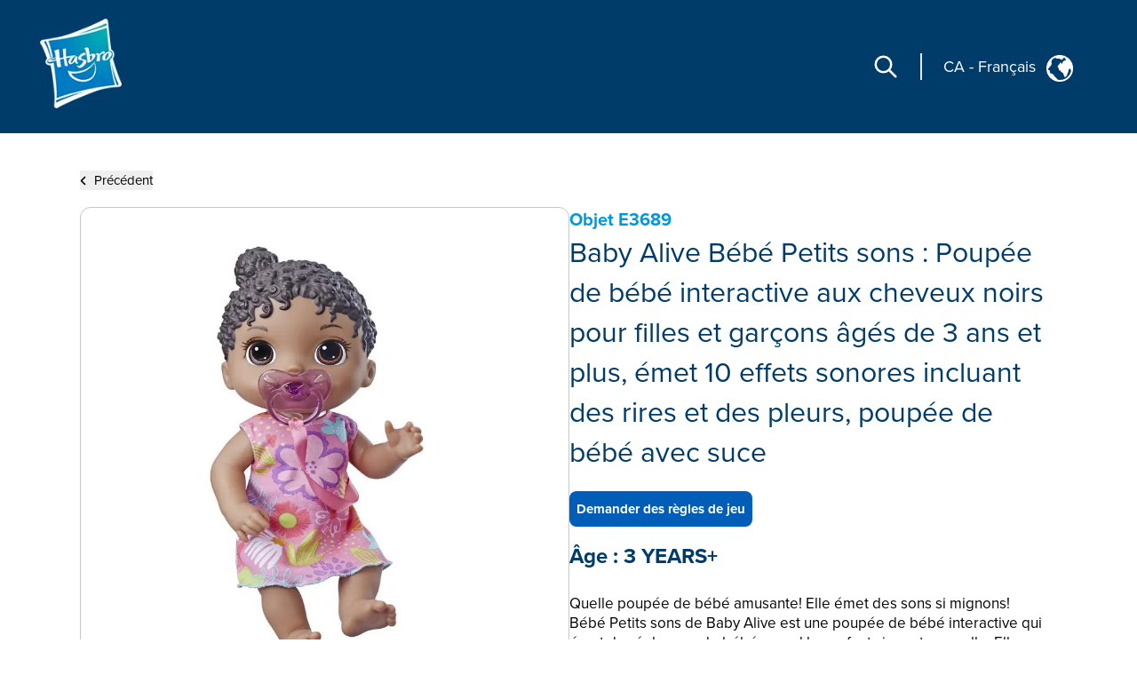

--- FILE ---
content_type: application/javascript
request_url: https://consumercare.hasbro.com/_Incapsula_Resource?SWJIYLWA=719d34d31c8e3a6e6fffd425f7e032f3&ns=1&cb=1104430050
body_size: 19522
content:
var _0x7594=['\x4f\x4d\x4f\x79\x77\x70\x58\x43\x74\x51\x3d\x3d','\x77\x70\x7a\x43\x69\x4d\x4b\x6f','\x4b\x38\x4f\x30\x77\x35\x78\x51\x77\x71\x58\x44\x68\x73\x4f\x43\x58\x38\x4b\x7a\x77\x70\x2f\x44\x75\x63\x4f\x41\x44\x6b\x6a\x43\x70\x6e\x59\x62\x77\x6f\x37\x44\x67\x78\x7a\x43\x73\x38\x4f\x36\x77\x70\x48\x44\x6a\x73\x4b\x42\x77\x35\x35\x78\x77\x35\x5a\x4c\x77\x35\x34\x61\x65\x53\x58\x44\x6e\x79\x70\x2f\x42\x77\x33\x44\x6d\x58\x44\x44\x6d\x57\x55\x34\x4d\x6a\x49\x49\x77\x37\x41\x35\x59\x67\x48\x43\x6c\x63\x4f\x6b\x46\x63\x4f\x44\x53\x63\x4f\x47\x77\x35\x63\x61\x44\x42\x52\x30\x77\x70\x7a\x44\x6c\x45\x6c\x57','\x4a\x73\x4f\x4d\x48\x51\x3d\x3d','\x48\x63\x4f\x65\x77\x6f\x49\x3d','\x66\x4d\x4b\x49\x4a\x44\x6f\x70\x5a\x41\x3d\x3d','\x77\x35\x48\x44\x75\x52\x72\x44\x6c\x63\x4f\x65\x77\x6f\x45\x4b\x77\x34\x4c\x43\x6c\x52\x48\x44\x72\x32\x5a\x43','\x77\x6f\x33\x43\x72\x4d\x4b\x47','\x77\x36\x55\x55\x77\x35\x4d\x3d','\x77\x72\x62\x44\x6c\x52\x45\x3d','\x77\x6f\x2f\x43\x6d\x38\x4f\x34\x77\x6f\x34\x49\x77\x35\x78\x6a\x77\x72\x48\x43\x6e\x73\x4f\x4c\x77\x70\x62\x44\x6c\x38\x4b\x41\x65\x4d\x4b\x6f\x4b\x68\x48\x44\x6c\x77\x7a\x43\x6b\x63\x4f\x2b\x77\x37\x46\x33\x65\x42\x30\x4b\x4d\x48\x6a\x43\x74\x6a\x31\x68\x4d\x6e\x78\x79','\x46\x63\x4f\x65\x52\x38\x4f\x74\x77\x36\x73\x70\x77\x6f\x45\x3d','\x5a\x79\x45\x78','\x77\x6f\x72\x44\x6b\x68\x55\x72\x4c\x38\x4b\x61','\x57\x48\x6c\x63\x77\x37\x6a\x43\x6f\x45\x78\x78\x77\x72\x6f\x3d','\x64\x68\x48\x44\x6b\x67\x3d\x3d','\x77\x72\x72\x44\x73\x6e\x48\x43\x68\x63\x4f\x35\x4f\x46\x73\x3d','\x77\x71\x64\x34\x56\x42\x6c\x74\x51\x6c\x7a\x44\x75\x4d\x4f\x72','\x4b\x47\x70\x2b\x77\x72\x66\x44\x70\x68\x4c\x44\x70\x51\x3d\x3d','\x77\x34\x7a\x43\x71\x38\x4f\x57','\x49\x63\x4b\x7a\x54\x73\x4f\x4b\x77\x37\x44\x43\x6f\x4d\x4f\x67\x61\x73\x4f\x63','\x63\x48\x55\x6d\x77\x70\x31\x49\x5a\x38\x4b\x79\x77\x72\x4c\x43\x68\x38\x4f\x61\x62\x38\x4b\x6f\x77\x37\x5a\x43\x5a\x58\x59\x66\x77\x71\x45\x3d','\x65\x4d\x4b\x74\x77\x36\x4c\x44\x74\x67\x3d\x3d','\x46\x47\x55\x54\x77\x70\x4a\x72\x64\x38\x4f\x59','\x77\x37\x4e\x38\x4c\x43\x45\x59\x77\x6f\x66\x43\x73\x73\x4f\x44\x4d\x79\x42\x4a\x77\x37\x6e\x44\x69\x63\x4f\x6c\x77\x35\x6b\x3d','\x77\x34\x46\x41\x77\x37\x67\x76\x77\x71\x34\x3d','\x61\x77\x44\x44\x6a\x4d\x4f\x63\x77\x34\x6a\x44\x69\x41\x3d\x3d','\x43\x4d\x4f\x38\x57\x67\x3d\x3d','\x64\x63\x4f\x61\x52\x73\x4b\x4c\x77\x37\x66\x44\x73\x79\x46\x4d\x63\x68\x44\x44\x70\x4d\x4f\x47\x44\x63\x4f\x69\x77\x71\x46\x63\x77\x71\x51\x3d','\x5a\x4d\x4b\x73\x77\x36\x4d\x76\x77\x34\x67\x3d','\x77\x71\x52\x43\x61\x41\x3d\x3d','\x77\x6f\x4a\x50\x77\x72\x37\x43\x72\x38\x4f\x51\x77\x6f\x6b\x3d','\x77\x70\x4c\x44\x71\x38\x4f\x2f','\x77\x72\x72\x44\x74\x58\x37\x43\x68\x4d\x4f\x58\x49\x41\x3d\x3d','\x48\x4d\x4f\x2f\x47\x67\x3d\x3d','\x77\x34\x55\x58\x77\x36\x59\x3d','\x43\x73\x4b\x54\x77\x71\x51\x3d','\x45\x73\x4f\x4d\x77\x6f\x41\x3d','\x42\x6c\x4d\x51','\x77\x36\x54\x44\x74\x48\x4e\x33\x59\x63\x4f\x70','\x56\x42\x54\x44\x74\x41\x3d\x3d','\x53\x63\x4b\x66\x77\x36\x45\x3d','\x77\x36\x72\x44\x75\x30\x6e\x43\x6a\x68\x44\x43\x68\x63\x4b\x66\x77\x36\x33\x44\x6d\x4d\x4f\x6a','\x64\x6e\x4d\x6b\x77\x6f\x42\x74\x64\x67\x3d\x3d','\x77\x71\x76\x44\x6c\x43\x67\x3d','\x77\x35\x48\x44\x6f\x78\x37\x44\x68\x73\x4f\x72\x77\x70\x41\x3d','\x77\x37\x2f\x43\x6f\x6b\x63\x3d','\x77\x37\x55\x4f\x77\x35\x46\x32\x77\x37\x6c\x35','\x47\x63\x4f\x6e\x77\x37\x41\x3d','\x77\x37\x50\x43\x74\x63\x4f\x6e','\x4e\x38\x4f\x65\x77\x35\x67\x3d','\x65\x38\x4b\x6f\x77\x36\x6b\x3d','\x77\x35\x51\x67\x77\x35\x59\x3d','\x58\x38\x4b\x6b\x77\x37\x66\x44\x6f\x63\x4f\x33\x45\x51\x3d\x3d','\x77\x36\x6e\x44\x69\x33\x51\x3d','\x77\x34\x58\x44\x70\x56\x6b\x3d','\x66\x73\x4b\x6f\x77\x37\x55\x3d','\x4c\x6b\x30\x37\x77\x36\x5a\x33\x4a\x6e\x4c\x43\x67\x63\x4b\x74\x77\x6f\x41\x3d','\x4f\x33\x45\x43','\x77\x37\x6f\x53\x77\x35\x59\x3d','\x4e\x63\x4f\x59\x77\x6f\x6b\x59\x4a\x46\x55\x3d','\x4b\x73\x4f\x4a\x77\x34\x38\x3d','\x41\x38\x4f\x58\x77\x71\x49\x3d','\x41\x38\x4f\x4e\x42\x67\x3d\x3d','\x77\x34\x50\x43\x72\x4d\x4f\x51\x77\x70\x49\x6f\x77\x35\x4a\x33\x77\x71\x66\x43\x71\x73\x4f\x54','\x46\x38\x4f\x79\x77\x71\x73\x75\x49\x47\x66\x44\x69\x38\x4b\x6f\x77\x72\x74\x4f\x4a\x79\x6a\x43\x6c\x54\x33\x43\x6e\x56\x66\x44\x6f\x38\x4b\x44\x77\x6f\x58\x43\x68\x38\x4b\x79\x77\x35\x76\x44\x68\x56\x44\x44\x6d\x73\x4b\x73\x77\x71\x37\x43\x6f\x52\x35\x63\x45\x4d\x4f\x50\x77\x34\x70\x30\x57\x43\x33\x44\x74\x73\x4b\x36\x44\x68\x7a\x44\x69\x4d\x4b\x52\x57\x52\x76\x43\x72\x47\x73\x42\x77\x72\x38\x6d\x4b\x4d\x4f\x30\x77\x71\x44\x43\x6d\x73\x4b\x6c\x77\x70\x34\x48\x52\x41\x6a\x44\x6f\x4d\x4b\x6d\x77\x35\x51\x50\x77\x34\x76\x44\x71\x67\x3d\x3d','\x57\x54\x6f\x34','\x77\x36\x34\x53\x4f\x67\x3d\x3d','\x51\x33\x78\x56\x77\x72\x6f\x78\x5a\x73\x4b\x4d\x77\x35\x76\x44\x76\x58\x50\x44\x71\x77\x3d\x3d','\x77\x70\x66\x43\x73\x63\x4b\x4e\x58\x79\x51\x3d','\x56\x73\x4b\x75\x77\x37\x30\x6e\x77\x34\x55\x3d','\x57\x38\x4b\x45\x77\x35\x4d\x3d','\x4d\x63\x4b\x6b\x77\x6f\x6f\x50\x77\x36\x4c\x44\x6a\x51\x3d\x3d','\x77\x70\x66\x43\x74\x4d\x4b\x44\x52\x53\x54\x43\x75\x77\x3d\x3d','\x41\x38\x4b\x68\x59\x68\x6e\x43\x6a\x56\x37\x44\x6e\x41\x3d\x3d','\x77\x70\x73\x32\x77\x35\x46\x36\x77\x35\x63\x58','\x66\x63\x4b\x4a\x77\x71\x67\x3d','\x77\x35\x74\x65\x77\x37\x41\x6a\x77\x71\x49\x6b\x77\x72\x45\x3d','\x77\x70\x48\x44\x6e\x68\x55\x6f\x4e\x4d\x4b\x46','\x4d\x4d\x4f\x48\x53\x6a\x67\x3d','\x49\x55\x41\x30\x77\x37\x4e\x41\x49\x51\x3d\x3d','\x47\x57\x42\x33\x77\x6f\x48\x44\x73\x51\x34\x3d','\x45\x33\x6b\x70\x77\x71\x74\x64\x4a\x33\x58\x43\x68\x63\x4b\x63\x77\x71\x76\x43\x6d\x30\x50\x44\x6c\x63\x4b\x31','\x77\x70\x2f\x43\x6c\x73\x4b\x33\x51\x46\x7a\x43\x6d\x51\x3d\x3d','\x61\x56\x59\x44\x77\x70\x66\x43\x67\x51\x3d\x3d','\x47\x4d\x4f\x72\x50\x41\x3d\x3d','\x66\x38\x4f\x37\x77\x35\x44\x43\x6f\x63\x4b\x6c\x48\x63\x4f\x2f\x77\x35\x72\x44\x69\x73\x4f\x41\x42\x73\x4f\x69\x48\x58\x66\x44\x69\x63\x4f\x62\x50\x6b\x37\x44\x69\x38\x4b\x36\x4d\x52\x49\x39\x77\x70\x51\x38\x4b\x63\x4b\x53\x59\x47\x62\x44\x70\x6c\x77\x3d','\x77\x37\x6b\x6f\x4d\x77\x3d\x3d','\x77\x72\x42\x6f\x65\x41\x3d\x3d','\x51\x53\x5a\x63\x4b\x63\x4b\x74\x77\x70\x31\x76\x77\x37\x68\x44\x77\x72\x52\x47\x4a\x4d\x4b\x6c\x77\x36\x58\x43\x6c\x44\x4a\x71\x41\x63\x4f\x55\x4c\x63\x4f\x30\x77\x37\x77\x74\x77\x70\x58\x44\x69\x43\x49\x73\x4c\x56\x58\x44\x75\x73\x4b\x4b\x46\x30\x46\x62\x45\x4d\x4b\x53\x4a\x38\x4f\x66\x77\x35\x5a\x4b','\x77\x37\x77\x4a\x77\x35\x6c\x71','\x62\x38\x4b\x56\x77\x72\x49\x3d','\x4a\x4d\x4f\x62\x77\x37\x55\x67\x50\x6b\x51\x3d','\x57\x4d\x4b\x35\x77\x35\x73\x3d','\x77\x34\x67\x7a\x62\x73\x4b\x52\x77\x71\x37\x44\x6b\x73\x4b\x53\x77\x34\x45\x72\x77\x34\x41\x3d','\x77\x71\x64\x6f\x66\x79\x39\x75\x77\x70\x54\x44\x70\x38\x4f\x61\x51\x69\x67\x3d','\x46\x38\x4b\x42\x51\x67\x3d\x3d','\x77\x35\x44\x43\x73\x38\x4b\x6f\x77\x6f\x38\x4b\x63\x41\x3d\x3d','\x77\x70\x77\x73\x77\x36\x42\x39\x77\x35\x45\x4d\x49\x43\x77\x3d','\x47\x56\x56\x66','\x77\x6f\x76\x44\x6a\x56\x41\x3d','\x4a\x73\x4f\x46\x77\x70\x73\x43','\x44\x4d\x4f\x67\x65\x51\x3d\x3d','\x50\x73\x4f\x59\x62\x51\x3d\x3d','\x77\x72\x54\x43\x71\x4d\x4b\x2f','\x77\x34\x4a\x73\x77\x37\x41\x3d','\x59\x4d\x4b\x64\x77\x34\x59\x3d','\x4f\x4d\x4f\x63\x77\x35\x4d\x3d','\x44\x4d\x4b\x44\x64\x41\x3d\x3d','\x77\x72\x6a\x43\x76\x73\x4b\x4c','\x77\x37\x2f\x43\x73\x30\x2f\x44\x6e\x33\x6c\x44','\x50\x73\x4f\x54\x45\x38\x4b\x45\x77\x72\x4c\x44\x76\x51\x3d\x3d','\x77\x70\x35\x55\x77\x37\x30\x68\x77\x72\x38\x59\x77\x71\x50\x43\x69\x51\x3d\x3d','\x51\x38\x4f\x78\x41\x51\x3d\x3d','\x43\x73\x4f\x75\x77\x34\x45\x3d','\x55\x4d\x4b\x70\x77\x37\x6a\x44\x74\x4d\x4f\x43\x44\x51\x3d\x3d','\x77\x70\x4c\x44\x69\x43\x67\x3d','\x77\x37\x31\x7a\x77\x35\x55\x3d','\x77\x71\x73\x49\x77\x35\x6b\x3d','\x4b\x73\x4f\x48\x77\x36\x46\x48\x77\x36\x4c\x44\x67\x32\x45\x7a','\x43\x31\x48\x44\x6d\x4d\x4f\x53\x77\x71\x41\x3d','\x55\x48\x4e\x52\x77\x36\x72\x43\x75\x55\x45\x3d','\x77\x35\x6a\x44\x71\x48\x4d\x3d','\x54\x38\x4b\x72\x77\x36\x51\x3d','\x77\x71\x54\x44\x68\x63\x4f\x33\x77\x35\x45\x75\x77\x72\x34\x3d','\x4c\x4d\x4b\x36\x57\x63\x4f\x52\x77\x35\x54\x43\x72\x73\x4f\x77\x59\x4d\x4f\x76\x4d\x41\x3d\x3d','\x41\x38\x4f\x31\x77\x34\x34\x3d','\x77\x35\x49\x48\x77\x34\x52\x68','\x57\x73\x4b\x48\x77\x72\x63\x5a\x65\x38\x4b\x4b\x77\x72\x59\x3d','\x4e\x4d\x4f\x53\x63\x67\x3d\x3d','\x4d\x63\x4f\x56\x77\x70\x77\x2b\x44\x45\x7a\x44\x71\x51\x3d\x3d','\x77\x37\x6a\x44\x74\x30\x34\x3d','\x4e\x38\x4f\x5a\x77\x36\x49\x3d','\x55\x63\x4f\x76\x59\x77\x54\x43\x68\x58\x6a\x44\x69\x48\x66\x43\x6b\x67\x59\x3d','\x59\x38\x4b\x7a\x77\x34\x67\x4c\x77\x36\x6a\x44\x6a\x63\x4b\x73\x50\x45\x4e\x61\x46\x41\x3d\x3d','\x4b\x38\x4f\x6f\x77\x6f\x6e\x43\x74\x73\x4f\x39\x53\x67\x3d\x3d','\x65\x63\x4b\x62\x77\x70\x59\x3d','\x77\x70\x50\x43\x72\x38\x4b\x66','\x42\x47\x41\x57','\x77\x71\x73\x75\x77\x34\x6f\x3d','\x64\x4d\x4f\x79\x53\x4d\x4f\x43\x77\x36\x50\x43\x71\x63\x4b\x70\x4b\x67\x3d\x3d','\x41\x4d\x4f\x30\x57\x51\x3d\x3d','\x77\x37\x5a\x41\x77\x34\x41\x3d','\x46\x38\x4f\x4a\x52\x77\x3d\x3d','\x65\x58\x34\x72\x77\x70\x56\x59\x61\x67\x3d\x3d','\x77\x36\x72\x44\x69\x6c\x30\x3d','\x42\x73\x4b\x68\x54\x41\x3d\x3d','\x4a\x38\x4f\x4e\x56\x7a\x2f\x44\x6b\x30\x66\x44\x75\x73\x4b\x41\x77\x6f\x33\x44\x74\x44\x38\x3d','\x77\x37\x49\x44\x77\x35\x4a\x78\x77\x35\x39\x71\x77\x35\x70\x75','\x77\x35\x5a\x43\x77\x35\x66\x43\x6a\x78\x35\x48\x77\x36\x58\x43\x6a\x73\x4b\x2b\x45\x4d\x4b\x76','\x77\x35\x46\x49\x77\x35\x76\x43\x69\x51\x31\x53\x77\x37\x58\x43\x6e\x77\x3d\x3d','\x48\x31\x45\x30','\x66\x73\x4b\x6c\x77\x35\x4d\x3d','\x4b\x73\x4f\x6f\x65\x77\x3d\x3d','\x77\x71\x76\x44\x71\x6c\x6f\x3d','\x44\x4d\x4f\x66\x77\x36\x38\x69','\x77\x36\x48\x44\x75\x33\x77\x3d','\x4a\x38\x4b\x67\x77\x72\x63\x36\x77\x6f\x6a\x44\x6f\x73\x4f\x76\x4d\x68\x6c\x49\x52\x63\x4b\x65\x64\x38\x4b\x56\x77\x72\x49\x61\x4f\x67\x3d\x3d','\x4f\x48\x56\x38\x77\x71\x33\x44\x76\x51\x3d\x3d','\x4e\x4d\x4f\x76\x64\x67\x3d\x3d','\x45\x38\x4f\x70\x62\x4d\x4f\x79\x5a\x77\x6f\x3d','\x4b\x4d\x4f\x65\x47\x4d\x4b\x45\x77\x72\x4c\x44\x76\x41\x3d\x3d','\x47\x73\x4f\x2f\x61\x51\x3d\x3d','\x77\x37\x44\x44\x74\x46\x45\x3d','\x43\x73\x4f\x69\x5a\x73\x4f\x77\x64\x51\x76\x44\x6d\x4d\x4b\x47\x58\x67\x3d\x3d','\x77\x34\x63\x2b\x59\x63\x4b\x45\x77\x70\x6e\x44\x6c\x51\x3d\x3d','\x77\x35\x6f\x63\x61\x41\x3d\x3d','\x77\x34\x5a\x57\x42\x51\x3d\x3d','\x77\x35\x6e\x43\x74\x63\x4b\x54\x51\x7a\x55\x3d','\x77\x36\x55\x69\x4c\x63\x4f\x46\x57\x38\x4f\x74','\x4e\x38\x4f\x61\x77\x6f\x45\x3d','\x44\x4d\x4f\x4a\x77\x6f\x6f\x3d','\x77\x36\x39\x77\x55\x52\x42\x34\x54\x67\x3d\x3d','\x45\x38\x4b\x6c\x77\x72\x33\x43\x6b\x47\x62\x43\x69\x77\x3d\x3d','\x4e\x30\x34\x4c','\x77\x71\x37\x43\x73\x45\x44\x44\x6c\x48\x35\x4f','\x4f\x30\x51\x32\x77\x36\x46\x52','\x77\x37\x73\x2f\x43\x51\x3d\x3d','\x77\x36\x49\x68\x4d\x51\x3d\x3d','\x4f\x73\x4b\x38\x58\x4d\x4f\x47\x77\x37\x48\x43\x71\x4d\x4f\x36\x59\x4d\x4f\x4b','\x77\x37\x46\x6a\x77\x35\x55\x3d','\x46\x4d\x4b\x58\x77\x71\x30\x70\x64\x38\x4b\x42\x77\x72\x70\x54\x77\x34\x4d\x6c','\x77\x37\x6c\x46\x77\x35\x67\x3d','\x42\x73\x4f\x4b\x77\x35\x34\x3d','\x62\x63\x4b\x73\x77\x71\x38\x3d','\x63\x73\x4b\x38\x54\x63\x4f\x50\x77\x37\x73\x3d','\x77\x6f\x6a\x43\x70\x4d\x4b\x50\x55\x53\x54\x43\x6f\x51\x3d\x3d','\x58\x58\x78\x57','\x44\x4d\x4f\x77\x77\x37\x63\x3d','\x4d\x4d\x4f\x4e\x61\x6a\x6a\x44\x6c\x56\x7a\x44\x6f\x63\x4b\x45','\x77\x70\x44\x43\x6e\x4d\x4b\x32\x54\x45\x48\x43\x6c\x41\x3d\x3d','\x41\x6d\x68\x63','\x45\x73\x4f\x2b\x77\x6f\x51\x3d','\x63\x4d\x4f\x46\x45\x4d\x4b\x5a\x77\x71\x6a\x44\x6f\x47\x55\x51\x49\x52\x72\x43\x74\x73\x4f\x57\x54\x4d\x4f\x2f\x77\x36\x42\x46','\x77\x36\x42\x4a\x77\x34\x55\x3d','\x77\x6f\x76\x43\x76\x38\x4b\x61','\x50\x38\x4f\x42\x77\x71\x51\x3d','\x54\x48\x70\x4b\x77\x36\x72\x43\x70\x45\x64\x41\x77\x71\x76\x43\x67\x31\x45\x73\x77\x37\x70\x71\x77\x37\x58\x43\x76\x53\x70\x45','\x62\x67\x76\x44\x68\x73\x4f\x65\x77\x34\x54\x44\x72\x30\x51\x3d','\x4a\x6b\x62\x44\x68\x4d\x4f\x55\x77\x71\x33\x44\x6a\x67\x3d\x3d','\x4d\x38\x4f\x56\x77\x71\x49\x3d','\x4f\x32\x6c\x6c\x77\x71\x50\x44\x6f\x42\x44\x44\x6e\x38\x4f\x63\x77\x72\x55\x77\x64\x38\x4f\x43\x4a\x6e\x58\x44\x6e\x63\x4f\x41\x51\x4d\x4b\x37\x77\x71\x67\x36\x52\x78\x31\x41\x77\x6f\x2f\x43\x6b\x38\x4f\x70\x47\x79\x6f\x76\x56\x41\x6e\x43\x70\x38\x4f\x63\x59\x63\x4b\x43\x77\x36\x38\x3d','\x4f\x6b\x2f\x44\x6e\x38\x4f\x55\x77\x72\x44\x44\x69\x41\x51\x3d','\x77\x6f\x51\x6d\x77\x35\x31\x75\x77\x35\x63\x4e','\x64\x48\x63\x52','\x65\x38\x4b\x35\x77\x36\x45\x68\x77\x34\x6a\x44\x74\x67\x3d\x3d','\x77\x36\x56\x35\x4a\x51\x3d\x3d','\x54\x4d\x4b\x67\x77\x36\x50\x44\x74\x4d\x4f\x66\x43\x7a\x76\x43\x76\x63\x4b\x37\x77\x36\x30\x58\x77\x71\x31\x49\x58\x4d\x4f\x32\x77\x70\x4c\x44\x6a\x73\x4f\x39\x58\x55\x4c\x44\x76\x77\x3d\x3d','\x5a\x79\x73\x34\x56\x30\x6a\x44\x6f\x77\x3d\x3d','\x4f\x38\x4f\x46\x62\x67\x3d\x3d','\x54\x48\x70\x4b\x77\x36\x72\x43\x70\x45\x64\x41\x77\x71\x76\x43\x67\x31\x46\x30\x77\x37\x64\x2f\x77\x37\x4c\x43\x76\x43\x74\x44\x62\x47\x31\x48\x77\x71\x48\x43\x68\x6a\x77\x2b\x56\x38\x4b\x34','\x77\x71\x44\x44\x69\x6d\x38\x3d','\x48\x38\x4f\x75\x53\x56\x73\x38\x77\x70\x34\x62','\x77\x35\x6c\x49\x77\x35\x66\x43\x6d\x78\x35\x64','\x77\x72\x77\x37\x77\x34\x6f\x3d','\x77\x70\x67\x76\x77\x34\x5a\x75\x77\x34\x6f\x4c\x50\x51\x3d\x3d','\x77\x70\x48\x43\x72\x38\x4b\x46\x55\x7a\x62\x43\x6f\x4d\x4b\x78\x77\x71\x58\x43\x6c\x51\x3d\x3d','\x44\x4d\x4f\x33\x77\x37\x63\x3d','\x4f\x4d\x4f\x72\x77\x70\x50\x43\x75\x73\x4f\x39\x51\x63\x4f\x63\x77\x6f\x37\x43\x67\x73\x4f\x49\x43\x73\x4b\x68\x44\x54\x50\x44\x6b\x73\x4b\x41\x4c\x41\x37\x44\x72\x4d\x4f\x6e\x45\x41\x63\x6f\x77\x35\x39\x67\x5a\x63\x4b\x41\x4e\x48\x2f\x43\x73\x51\x52\x50\x77\x6f\x38\x4e','\x77\x71\x6e\x44\x73\x57\x72\x43\x6b\x63\x4f\x2f\x4f\x6b\x30\x3d','\x48\x73\x4f\x53\x57\x4d\x4f\x37\x77\x36\x51\x76\x77\x6f\x6b\x6c','\x4a\x45\x7a\x43\x69\x73\x4f\x57\x77\x71\x48\x44\x6b\x68\x4c\x44\x76\x46\x33\x43\x73\x38\x4f\x43\x77\x6f\x6b\x3d','\x51\x57\x4d\x38','\x77\x34\x42\x44\x77\x35\x33\x43\x6d\x51\x78\x63\x77\x37\x37\x43\x69\x4d\x4b\x75','\x77\x36\x7a\x44\x6b\x56\x44\x44\x6c\x54\x33\x43\x6f\x58\x54\x43\x70\x7a\x76\x43\x70\x38\x4f\x4f\x77\x37\x76\x44\x6c\x63\x4f\x46\x43\x46\x39\x33\x77\x35\x76\x44\x6b\x38\x4b\x4d\x77\x71\x30\x3d','\x4c\x4d\x4b\x59\x77\x70\x6f\x3d','\x46\x4d\x4f\x51\x77\x35\x76\x43\x6e\x47\x77\x3d','\x77\x71\x68\x6c\x63\x44\x70\x5a\x77\x70\x4d\x3d','\x77\x6f\x33\x44\x6c\x41\x73\x3d','\x77\x6f\x68\x4a\x77\x72\x76\x43\x75\x4d\x4f\x70\x77\x72\x4a\x32','\x4f\x6c\x62\x44\x6d\x63\x4f\x62','\x63\x68\x6b\x6d','\x77\x37\x62\x44\x67\x68\x4d\x3d','\x77\x37\x34\x42\x41\x51\x3d\x3d','\x42\x63\x4f\x30\x77\x34\x74\x56\x77\x37\x2f\x44\x67\x45\x67\x31\x77\x35\x59\x33\x56\x77\x3d\x3d','\x64\x6b\x4d\x42\x77\x70\x6e\x43\x67\x53\x77\x3d','\x62\x63\x4b\x72\x77\x71\x38\x3d','\x4d\x73\x4b\x43\x63\x77\x3d\x3d','\x77\x34\x4c\x44\x70\x77\x72\x44\x6b\x38\x4f\x44\x77\x6f\x6f\x51\x77\x34\x76\x43\x69\x41\x6a\x43\x74\x77\x3d\x3d','\x57\x6d\x4e\x52\x77\x36\x37\x43\x75\x55\x42\x77\x77\x71\x41\x3d','\x48\x6c\x76\x44\x6b\x77\x3d\x3d','\x4b\x38\x4b\x33\x54\x73\x4f\x4b\x77\x37\x54\x43\x70\x4d\x4f\x41\x66\x4d\x4f\x65\x49\x51\x3d\x3d','\x41\x4d\x4f\x72\x77\x35\x74\x41\x77\x35\x66\x44\x69\x58\x49\x2b\x77\x35\x6f\x3d','\x77\x72\x7a\x44\x68\x63\x4f\x71\x77\x34\x49\x3d','\x77\x72\x7a\x44\x67\x63\x4f\x37\x77\x35\x6f\x2f\x77\x71\x49\x3d','\x77\x36\x49\x44\x77\x34\x4e\x77','\x5a\x69\x45\x30\x57\x56\x44\x44\x72\x67\x3d\x3d','\x77\x36\x37\x44\x6e\x55\x2f\x44\x6d\x79\x66\x43\x72\x32\x6b\x3d','\x52\x63\x4b\x48\x77\x71\x30\x71\x5a\x73\x4b\x50','\x4b\x63\x4f\x7a\x54\x41\x3d\x3d','\x54\x73\x4b\x77\x44\x51\x3d\x3d','\x56\x42\x62\x44\x71\x67\x3d\x3d','\x77\x72\x6b\x4c\x77\x34\x73\x3d','\x47\x38\x4f\x30\x77\x71\x34\x3d','\x77\x35\x72\x43\x6b\x4d\x4b\x41','\x77\x34\x48\x43\x6d\x73\x4b\x35\x52\x56\x76\x43\x6b\x31\x54\x44\x72\x63\x4b\x6e\x77\x72\x64\x38\x48\x63\x4b\x42\x4c\x79\x76\x43\x72\x51\x3d\x3d','\x77\x36\x49\x4a\x77\x36\x4e\x77\x77\x34\x70\x6b\x77\x35\x46\x37','\x52\x4d\x4b\x48\x77\x34\x34\x3d','\x66\x4d\x4b\x4c\x43\x41\x3d\x3d','\x48\x38\x4f\x33\x77\x35\x64\x63','\x77\x6f\x2f\x43\x6a\x38\x4b\x57','\x47\x4d\x4f\x35\x45\x38\x4b\x4d\x77\x36\x48\x43\x6d\x63\x4f\x65\x56\x38\x4f\x6f\x41\x57\x48\x43\x6a\x38\x4f\x4f\x77\x34\x4a\x70\x51\x73\x4b\x46\x61\x6c\x4a\x4d\x77\x70\x67\x77\x77\x34\x35\x38\x46\x38\x4b\x50\x77\x6f\x72\x43\x73\x4d\x4b\x6f\x62\x52\x35\x45\x77\x34\x72\x43\x6b\x4d\x4b\x35\x43\x77\x3d\x3d','\x41\x63\x4f\x6a\x53\x6c\x55\x79\x77\x70\x45\x63\x4a\x63\x4b\x47','\x45\x4d\x4f\x67\x77\x35\x64\x42\x77\x36\x4c\x44\x6e\x51\x3d\x3d','\x77\x6f\x59\x69\x77\x34\x56\x67\x77\x34\x51\x45\x4f\x69\x51\x54\x77\x35\x52\x75\x4f\x38\x4f\x62\x77\x34\x62\x44\x75\x6d\x51\x3d','\x63\x51\x54\x44\x6a\x73\x4f\x4f\x77\x35\x6b\x3d','\x45\x63\x4f\x46\x77\x35\x6e\x43\x6b\x58\x64\x44','\x77\x36\x6e\x44\x76\x57\x52\x73\x52\x38\x4f\x38\x63\x6d\x6b\x65\x65\x6a\x48\x44\x67\x54\x76\x44\x6b\x63\x4b\x37\x55\x6d\x55\x3d','\x49\x4d\x4f\x52\x77\x6f\x51\x66\x41\x41\x3d\x3d','\x77\x72\x6a\x44\x72\x57\x2f\x43\x75\x4d\x4f\x33\x4f\x56\x73\x3d','\x49\x63\x4b\x7a\x54\x73\x4f\x4b\x77\x37\x44\x43\x6f\x4d\x4f\x67\x61\x73\x4f\x63\x61\x6e\x37\x43\x6d\x73\x4b\x4d\x77\x70\x49\x72\x46\x63\x4b\x31\x45\x6c\x5a\x41\x77\x72\x52\x38\x77\x70\x45\x37\x58\x4d\x4f\x6c\x77\x34\x49\x3d','\x53\x6e\x64\x54\x77\x37\x6a\x43\x71\x41\x3d\x3d','\x77\x34\x4a\x54\x77\x36\x45\x3d','\x66\x38\x4b\x52\x4d\x79\x34\x30\x65\x41\x63\x3d','\x77\x35\x37\x44\x72\x68\x48\x44\x6b\x38\x4f\x65\x77\x6f\x77\x3d','\x47\x38\x4f\x35\x77\x34\x68\x62\x77\x37\x48\x44\x6a\x32\x4d\x2f\x77\x35\x78\x74\x47\x6e\x72\x44\x6c\x51\x68\x75\x77\x37\x76\x44\x70\x4d\x4b\x68','\x41\x38\x4f\x35\x77\x35\x4a\x48\x77\x37\x4d\x3d','\x77\x34\x56\x42\x77\x35\x6a\x43\x69\x41\x78\x61\x77\x36\x4c\x43\x67\x41\x3d\x3d','\x4a\x57\x52\x6d\x77\x71\x33\x44\x72\x68\x2f\x44\x74\x4d\x4f\x57\x77\x72\x39\x71\x50\x63\x4f\x4f\x4b\x6e\x58\x44\x69\x73\x4f\x52\x65\x63\x4b\x34\x77\x37\x6f\x3d','\x45\x63\x4f\x42\x77\x35\x76\x43\x67\x48\x30\x3d','\x4f\x4d\x4b\x33\x57\x73\x4f\x48\x77\x36\x58\x43\x71\x4d\x4f\x69\x59\x4d\x4f\x63','\x65\x79\x49\x33\x52\x46\x72\x44\x70\x4d\x4b\x30\x77\x70\x63\x3d','\x77\x37\x66\x44\x73\x47\x64\x69\x53\x63\x4f\x7a\x57\x57\x4d\x55\x49\x44\x58\x44\x6e\x7a\x2f\x44\x74\x73\x4b\x31\x55\x58\x4d\x3d','\x77\x34\x67\x6b\x4e\x38\x4f\x4c\x57\x63\x4f\x67\x64\x6c\x6f\x6a\x77\x35\x31\x39\x77\x72\x41\x58','\x77\x70\x6e\x43\x67\x63\x4b\x78\x57\x45\x48\x43\x6a\x77\x3d\x3d','\x4b\x73\x4b\x6b\x77\x6f\x59\x44\x77\x37\x2f\x44\x6b\x63\x4f\x31\x50\x63\x4f\x4f','\x4c\x63\x4f\x47\x77\x37\x49\x30\x50\x6c\x38\x3d','\x77\x37\x2f\x43\x74\x4d\x4f\x5a\x77\x6f\x45\x46\x77\x34\x6c\x38\x77\x71\x38\x3d','\x77\x37\x62\x43\x72\x6b\x6a\x44\x69\x33\x6c\x59','\x77\x71\x64\x68\x63\x6a\x46\x39\x77\x70\x50\x44\x6f\x73\x4f\x52\x64\x7a\x4d\x53','\x4c\x6e\x31\x35\x77\x72\x66\x44\x76\x51\x30\x3d','\x77\x36\x72\x44\x75\x31\x72\x43\x6b\x7a\x37\x43\x6a\x77\x3d\x3d','\x77\x34\x76\x44\x71\x68\x48\x44\x6b\x4d\x4f\x50\x77\x70\x77\x3d','\x77\x36\x39\x6b\x50\x69\x35\x6b\x77\x71\x41\x3d','\x65\x4d\x4b\x73\x77\x36\x6f\x30\x77\x35\x30\x3d','\x4b\x73\x4b\x71\x55\x63\x4f\x51\x77\x36\x50\x43\x73\x67\x3d\x3d','\x77\x6f\x35\x58\x77\x71\x30\x3d','\x77\x35\x66\x44\x73\x78\x62\x44\x68\x38\x4f\x65\x77\x70\x63\x3d','\x77\x37\x6f\x6d\x4a\x63\x4f\x44\x58\x63\x4f\x73','\x77\x71\x46\x34\x64\x79\x35\x5a\x77\x6f\x67\x3d','\x4b\x31\x54\x44\x6a\x38\x4f\x41\x77\x72\x62\x44\x69\x78\x37\x44\x70\x30\x51\x3d','\x59\x68\x33\x44\x69\x38\x4f\x49\x77\x34\x6a\x44\x6b\x77\x3d\x3d','\x61\x6c\x4d\x4a\x77\x70\x6a\x43\x6e\x43\x70\x52\x77\x70\x48\x44\x6e\x4d\x4b\x67\x77\x35\x78\x7a','\x4c\x63\x4f\x2f\x77\x6f\x2f\x43\x72\x73\x4f\x67\x58\x41\x3d\x3d','\x4a\x38\x4f\x6b\x57\x73\x4f\x33\x77\x36\x30\x6d\x77\x70\x41\x74\x5a\x6e\x4c\x43\x6f\x77\x3d\x3d','\x49\x63\x4f\x61\x55\x44\x2f\x44\x6b\x30\x59\x3d','\x77\x72\x33\x44\x73\x6e\x4c\x43\x74\x38\x4f\x6a\x49\x46\x48\x44\x70\x38\x4f\x50\x77\x70\x78\x30\x52\x38\x4f\x39','\x4d\x38\x4f\x49\x77\x6f\x45\x5a\x45\x56\x49\x3d','\x77\x6f\x44\x43\x72\x73\x4b\x4d\x64\x79\x58\x43\x76\x63\x4b\x77\x77\x71\x33\x43\x6b\x4d\x4b\x2f\x77\x71\x48\x44\x74\x63\x4b\x63\x65\x46\x7a\x44\x74\x69\x6a\x44\x6c\x73\x4f\x5a\x4f\x6d\x35\x30\x4d\x77\x3d\x3d','\x77\x34\x34\x6a\x5a\x73\x4b\x51\x77\x70\x6e\x44\x6a\x67\x3d\x3d','\x77\x70\x74\x54\x65\x7a\x46\x49\x77\x70\x58\x44\x71\x73\x4f\x4b\x62\x67\x4d\x32\x77\x34\x48\x43\x75\x4d\x4f\x47\x77\x72\x6a\x44\x6f\x4d\x4b\x57\x77\x6f\x62\x43\x69\x4d\x4b\x34\x77\x72\x55\x41','\x4f\x4d\x4b\x35\x77\x6f\x30\x62\x77\x36\x4c\x44\x6c\x67\x3d\x3d','\x44\x73\x4b\x67\x5a\x51\x6e\x43\x6d\x48\x54\x44\x6c\x47\x62\x44\x6a\x32\x51\x4b\x64\x52\x54\x44\x67\x33\x4c\x43\x74\x33\x59\x30\x77\x37\x54\x44\x69\x73\x4b\x57\x77\x34\x54\x44\x74\x38\x4b\x69\x77\x70\x37\x43\x72\x6d\x34\x78\x53\x4d\x4b\x6a','\x63\x47\x4d\x73\x77\x6f\x46\x59\x63\x51\x3d\x3d','\x77\x72\x63\x63\x77\x34\x52\x73\x77\x34\x45\x42\x50\x43\x49\x58\x77\x70\x39\x71\x41\x63\x4f\x47\x77\x34\x48\x44\x70\x33\x2f\x44\x73\x52\x56\x33\x77\x35\x48\x43\x6a\x51\x3d\x3d','\x77\x36\x33\x44\x76\x45\x76\x43\x69\x54\x37\x43\x6a\x38\x4b\x56\x77\x37\x7a\x43\x74\x38\x4b\x7a\x77\x34\x6e\x43\x67\x73\x4f\x2f\x77\x72\x45\x50\x51\x63\x4b\x39\x52\x4d\x4f\x71\x77\x35\x2f\x43\x6e\x6c\x6f\x61\x77\x36\x59\x49\x77\x36\x63\x39\x44\x38\x4f\x55\x77\x34\x58\x44\x6b\x73\x4f\x6f\x77\x6f\x30\x67\x4a\x78\x70\x47','\x47\x4d\x4b\x76\x77\x37\x4c\x44\x73\x4d\x4f\x70\x42\x42\x66\x43\x76\x4d\x4b\x70\x77\x37\x39\x47\x77\x71\x4a\x55\x43\x63\x4f\x79\x77\x70\x48\x44\x69\x38\x4f\x38\x58\x46\x72\x44\x72\x78\x52\x44\x58\x4d\x4b\x69\x77\x6f\x72\x44\x70\x63\x4f\x33','\x4f\x6c\x48\x44\x68\x63\x4f\x51\x77\x72\x7a\x44\x6c\x51\x54\x43\x76\x46\x2f\x43\x76\x38\x4f\x66\x77\x70\x52\x54\x65\x73\x4f\x48','\x77\x36\x4c\x44\x70\x48\x74\x32\x56\x4d\x4f\x75','\x77\x34\x54\x44\x72\x67\x33\x44\x68\x38\x4f\x44\x77\x6f\x73\x68','\x77\x36\x37\x44\x76\x30\x66\x43\x6e\x6a\x4c\x43\x68\x73\x4f\x56\x77\x37\x72\x44\x76\x4d\x4f\x6d\x77\x35\x2f\x43\x6a\x38\x4f\x75\x77\x6f\x73\x3d','\x77\x37\x58\x44\x75\x57\x4e\x77\x53\x63\x4f\x76\x59\x77\x3d\x3d','\x77\x6f\x5a\x4c\x77\x72\x44\x43\x76\x38\x4f\x77\x77\x70\x45\x2b\x77\x71\x33\x43\x76\x63\x4b\x57\x77\x71\x31\x2f\x55\x63\x4b\x55','\x54\x4d\x4b\x61\x77\x71\x6f\x2b\x5a\x73\x4b\x55','\x58\x4d\x4b\x6a\x77\x35\x4c\x43\x72\x4d\x4f\x35\x77\x70\x46\x31','\x77\x70\x2f\x44\x68\x63\x4f\x37\x77\x37\x63\x70\x77\x71\x56\x48\x77\x36\x70\x37\x62\x63\x4b\x41','\x77\x34\x44\x44\x72\x67\x37\x44\x67\x63\x4f\x44\x77\x70\x59\x71\x77\x6f\x62\x44\x6c\x78\x72\x44\x75\x53\x38\x66','\x4c\x31\x76\x44\x67\x38\x4f\x41\x77\x71\x33\x44\x6c\x51\x3d\x3d','\x77\x70\x5a\x30\x63\x41\x3d\x3d','\x63\x6e\x63\x71\x77\x70\x42\x4e\x62\x73\x4b\x7a\x77\x6f\x6a\x43\x70\x38\x4f\x71\x50\x63\x4f\x34\x77\x36\x46\x42\x5a\x48\x45\x51\x77\x72\x6b\x3d','\x77\x72\x37\x44\x67\x63\x4f\x31\x77\x34\x4d\x2f','\x77\x37\x72\x44\x6d\x30\x6b\x3d','\x45\x4d\x4f\x4a\x77\x35\x6e\x43\x6b\x58\x64\x47\x77\x72\x7a\x44\x68\x63\x4b\x49\x65\x63\x4f\x47\x63\x63\x4b\x34\x51\x57\x46\x4b\x77\x35\x38\x3d','\x77\x37\x50\x44\x73\x30\x46\x78\x55\x73\x4f\x30\x61\x47\x45\x3d','\x4f\x4d\x4f\x52\x77\x70\x34\x44\x41\x6b\x44\x44\x75\x4d\x4b\x50\x77\x6f\x41\x71\x44\x78\x54\x43\x72\x54\x44\x43\x76\x6d\x62\x44\x67\x63\x4b\x69','\x77\x72\x72\x44\x72\x57\x72\x43\x74\x63\x4f\x36\x4e\x55\x33\x44\x75\x51\x3d\x3d','\x77\x35\x74\x4d\x77\x34\x2f\x43\x6c\x51\x31\x55\x77\x36\x54\x43\x67\x73\x4b\x34\x55\x63\x4b\x79\x4b\x38\x4b\x49\x77\x70\x6e\x44\x6e\x51\x3d\x3d','\x41\x73\x4f\x59\x77\x35\x37\x43\x68\x6d\x78\x43','\x77\x6f\x63\x77\x77\x35\x42\x35\x77\x35\x59\x3d','\x4d\x38\x4b\x67\x77\x70\x49\x42\x77\x37\x48\x44\x68\x4d\x4f\x55\x41\x4d\x4f\x77\x77\x6f\x54\x43\x71\x4d\x4f\x4a\x42\x52\x66\x43\x70\x53\x42\x5a\x77\x35\x62\x43\x6d\x45\x63\x3d','\x62\x4d\x4b\x53\x4b\x43\x63\x34\x64\x51\x44\x44\x6c\x6a\x68\x4c','\x77\x34\x55\x36\x65\x63\x4b\x4b\x77\x6f\x72\x44\x6e\x4d\x4b\x43\x77\x34\x73\x59\x77\x70\x72\x44\x68\x54\x6c\x64\x63\x63\x4f\x63\x58\x4d\x4f\x57\x4d\x67\x33\x43\x6c\x73\x4f\x65\x64\x63\x4b\x6c','\x42\x57\x45\x4c\x77\x72\x4e\x6e','\x77\x34\x34\x42\x4b\x67\x3d\x3d','\x4a\x32\x52\x2b\x77\x71\x50\x44\x76\x42\x2f\x44\x70\x38\x4f\x63','\x77\x71\x63\x68\x77\x35\x6c\x73\x77\x34\x41\x52\x59\x43\x41\x45\x77\x6f\x4e\x72\x64\x73\x4f\x43\x77\x34\x76\x44\x75\x33\x4c\x44\x72\x68\x59\x42\x77\x70\x6e\x43\x6a\x38\x4f\x75\x48\x56\x48\x44\x72\x4d\x4f\x67','\x77\x70\x4c\x43\x6f\x4d\x4b\x4e\x51\x7a\x55\x3d','\x43\x63\x4f\x56\x77\x35\x72\x43\x6c\x33\x31\x44\x77\x35\x4d\x3d','\x51\x73\x4b\x48\x77\x72\x6f\x2b','\x61\x52\x44\x44\x6a\x38\x4f\x5a\x77\x35\x6e\x44\x6b\x6d\x4d\x3d','\x77\x72\x58\x44\x75\x48\x48\x43\x6b\x63\x4f\x69\x50\x41\x3d\x3d','\x4b\x73\x4b\x6f\x77\x6f\x6f\x4d\x77\x37\x6e\x44\x6b\x73\x4b\x4f\x41\x4d\x4f\x33\x77\x35\x37\x43\x72\x73\x4f\x55\x50\x42\x44\x43\x70\x44\x64\x46\x77\x6f\x4c\x44\x69\x68\x6b\x3d','\x57\x73\x4b\x77\x77\x35\x48\x43\x75\x73\x4f\x35','\x77\x35\x35\x4c\x42\x51\x3d\x3d','\x77\x6f\x76\x43\x74\x4d\x4b\x56\x55\x79\x4c\x43\x6e\x73\x4b\x32\x77\x71\x54\x43\x68\x63\x4b\x6a','\x77\x35\x66\x43\x72\x63\x4f\x66\x77\x6f\x51\x45\x77\x34\x6f\x39\x77\x71\x33\x43\x6e\x73\x4f\x54\x77\x70\x4c\x44\x75\x73\x4b\x61\x65\x4d\x4b\x79\x49\x67\x7a\x44\x6b\x56\x4c\x44\x69\x63\x4f\x78','\x4d\x73\x4f\x44\x56\x54\x6e\x44\x67\x67\x3d\x3d','\x4b\x38\x4b\x58\x77\x6f\x45\x3d','\x77\x72\x31\x6a\x52\x42\x6c\x35\x59\x31\x66\x44\x74\x4d\x4f\x6f\x77\x35\x31\x52','\x47\x4d\x4f\x72\x55\x6c\x67\x36\x77\x6f\x64\x47\x48\x63\x4b\x52\x77\x36\x58\x44\x6b\x44\x33\x44\x6f\x4d\x4f\x77\x4f\x6a\x4d\x4f\x51\x33\x58\x44\x68\x73\x4b\x4d\x77\x36\x6c\x61\x77\x36\x72\x44\x6e\x4d\x4b\x35\x77\x72\x52\x33','\x77\x36\x7a\x44\x71\x30\x48\x43\x6a\x79\x66\x43\x6d\x51\x3d\x3d','\x77\x72\x5a\x43\x77\x72\x33\x43\x6d\x73\x4f\x64\x77\x71\x39\x31\x77\x72\x50\x43\x71\x38\x4b\x63\x77\x72\x78\x7a\x54\x4d\x4b\x41\x77\x70\x66\x43\x70\x73\x4b\x6f\x51\x73\x4b\x56\x64\x4d\x4f\x63','\x77\x35\x66\x43\x72\x63\x4f\x66\x77\x6f\x51\x45\x77\x34\x6f\x39\x77\x71\x48\x43\x68\x4d\x4f\x4a\x77\x6f\x54\x44\x76\x4d\x4b\x67\x61\x4d\x4b\x34\x4d\x51\x76\x44\x6c\x30\x48\x43\x67\x4d\x4b\x75\x77\x37\x46\x51\x53\x79\x41\x39\x41\x68\x4c\x44\x6e\x67\x3d\x3d','\x77\x37\x2f\x44\x73\x6b\x54\x43\x69\x54\x59\x3d','\x4b\x38\x4f\x52\x77\x37\x55\x30\x50\x6c\x37\x44\x68\x52\x38\x65\x77\x34\x44\x43\x6a\x67\x3d\x3d','\x65\x38\x4b\x53\x46\x54\x30\x76\x66\x78\x72\x44\x6d\x41\x3d\x3d','\x57\x45\x6b\x41\x77\x70\x4c\x43\x6b\x43\x56\x37\x77\x35\x7a\x44\x6e\x73\x4b\x77\x77\x34\x39\x7a\x65\x6a\x31\x33\x62\x73\x4b\x6c\x66\x4d\x4b\x39\x4d\x68\x33\x43\x6c\x4d\x4f\x6b\x77\x37\x49\x62\x61\x63\x4b\x7a\x77\x72\x72\x43\x75\x38\x4f\x49\x77\x6f\x39\x79\x77\x72\x50\x44\x6f\x52\x51\x78\x77\x72\x5a\x38\x4c\x4d\x4b\x51\x64\x54\x51\x30\x50\x43\x34\x70\x77\x36\x4a\x74\x77\x36\x4c\x43\x73\x56\x48\x43\x70\x48\x70\x61\x57\x63\x4f\x51\x77\x37\x42\x71\x77\x34\x41\x72\x41\x57\x38\x31\x51\x73\x4b\x32\x77\x72\x4c\x43\x70\x73\x4f\x68\x77\x34\x34\x50\x41\x6e\x58\x44\x68\x7a\x46\x6e\x66\x58\x37\x44\x6b\x63\x4b\x45\x77\x35\x72\x43\x75\x4d\x4f\x61\x49\x73\x4b\x39','\x77\x34\x52\x52\x77\x37\x67\x7a\x77\x72\x38\x3d','\x54\x63\x4b\x55\x77\x34\x63\x3d','\x4f\x63\x4f\x4b\x77\x36\x73\x3d','\x77\x35\x58\x43\x71\x73\x4f\x56\x77\x6f\x55\x4e\x77\x35\x52\x39\x77\x71\x66\x43\x6a\x77\x3d\x3d','\x77\x35\x62\x43\x6f\x63\x4f\x44\x77\x70\x4d\x43\x77\x35\x4a\x39\x77\x72\x45\x3d','\x77\x71\x2f\x44\x75\x47\x33\x43\x68\x63\x4f\x2f\x4f\x31\x44\x44\x75\x51\x3d\x3d','\x77\x35\x78\x66\x77\x37\x41\x6a','\x61\x38\x4b\x53\x4a\x54\x77\x77\x63\x78\x72\x44\x69\x33\x6c\x42\x51\x67\x7a\x43\x70\x4d\x4f\x56\x63\x48\x58\x44\x71\x38\x4f\x77\x55\x54\x64\x2f','\x77\x36\x41\x48\x77\x35\x78\x78\x77\x35\x30\x3d','\x53\x4d\x4b\x2b\x77\x35\x37\x43\x75\x73\x4f\x78\x77\x6f\x64\x6f\x77\x71\x44\x44\x68\x4d\x4f\x55\x77\x6f\x33\x44\x6f\x67\x3d\x3d','\x49\x63\x4f\x55\x57\x43\x44\x43\x69\x55\x48\x44\x6f\x4d\x4b\x77\x77\x6f\x33\x44\x71\x53\x52\x77\x77\x71\x49\x4b\x49\x46\x51\x54\x48\x58\x2f\x44\x71\x38\x4f\x69\x77\x6f\x6f\x3d','\x77\x72\x42\x76\x54\x53\x6c\x66\x77\x70\x4c\x44\x72\x63\x4f\x59','\x77\x36\x66\x44\x73\x6c\x37\x43\x6c\x54\x54\x43\x69\x38\x4b\x50\x77\x36\x66\x44\x71\x38\x4b\x35\x77\x34\x6e\x43\x69\x63\x4f\x79\x77\x6f\x41\x4c\x55\x63\x4b\x74\x52\x38\x4f\x6a\x77\x35\x33\x44\x6b\x56\x73\x62\x77\x36\x59\x3d','\x77\x37\x44\x43\x75\x55\x2f\x44\x6c\x6d\x68\x49\x64\x73\x4f\x74\x55\x38\x4b\x4f','\x61\x46\x49\x62','\x77\x35\x6a\x43\x73\x38\x4b\x77\x77\x6f\x45\x64\x66\x54\x33\x43\x75\x69\x6a\x44\x76\x51\x3d\x3d','\x57\x73\x4b\x35\x77\x37\x6a\x44\x73\x4d\x4f\x43\x44\x41\x76\x43\x74\x67\x3d\x3d','\x66\x4d\x4b\x65\x4e\x43\x77\x34\x65\x46\x72\x44\x69\x44\x35\x42\x57\x51\x63\x3d','\x44\x73\x4f\x61\x57\x4d\x4f\x72\x77\x36\x38\x3d','\x77\x37\x31\x31\x4d\x79\x6c\x34','\x58\x38\x4b\x79\x77\x34\x2f\x43\x71\x73\x4f\x35\x77\x6f\x77\x6f\x77\x72\x7a\x44\x72\x4d\x4f\x53\x77\x6f\x37\x44\x72\x38\x4f\x58','\x77\x37\x76\x43\x73\x30\x6a\x44\x6e\x32\x56\x66','\x4b\x45\x6f\x37\x77\x36\x52\x64','\x77\x6f\x30\x73\x77\x35\x4a\x35\x77\x34\x6f\x36\x47\x43\x34\x54\x77\x70\x4e\x2b\x4a\x38\x4f\x68\x77\x34\x72\x44\x76\x47\x55\x3d','\x49\x63\x4f\x4e\x57\x44\x7a\x44\x6a\x6d\x72\x44\x71\x73\x4b\x62\x77\x6f\x33\x44\x6b\x69\x4e\x6f\x77\x71\x70\x4a\x62\x41\x3d\x3d','\x61\x73\x4b\x53\x45\x53\x77\x2f\x56\x41\x62\x44\x6b\x43\x42\x57\x53\x42\x33\x43\x6c\x63\x4f\x52\x5a\x6d\x76\x44\x76\x73\x4f\x4a\x58\x54\x74\x2f\x77\x70\x6f\x3d','\x4b\x46\x30\x7a\x77\x36\x64\x41\x4f\x67\x3d\x3d','\x77\x70\x50\x43\x71\x4d\x4b\x50\x55\x6a\x2f\x43\x76\x73\x4f\x78\x77\x6f\x6a\x43\x75\x4d\x4b\x50\x77\x6f\x7a\x44\x6e\x38\x4b\x38\x5a\x48\x44\x44\x6c\x42\x33\x44\x74\x38\x4f\x6c','\x77\x72\x7a\x44\x70\x58\x62\x43\x68\x63\x4f\x69\x4a\x77\x3d\x3d','\x77\x35\x34\x76\x77\x37\x52\x41\x77\x37\x31\x44\x77\x36\x42\x66\x65\x77\x33\x43\x6b\x33\x55\x3d','\x4d\x38\x4b\x67\x77\x70\x49\x42\x77\x37\x48\x44\x68\x4d\x4f\x55\x41\x4d\x4f\x77\x77\x6f\x54\x43\x70\x73\x4f\x50\x42\x68\x7a\x43\x6c\x44\x70\x64\x77\x35\x72\x43\x68\x41\x66\x43\x75\x38\x4b\x70\x77\x70\x6e\x44\x69\x4d\x4f\x42\x77\x6f\x4e\x36\x77\x35\x4a\x4a','\x51\x63\x4b\x34\x77\x35\x44\x43\x71\x73\x4f\x49\x77\x70\x74\x32\x77\x72\x48\x44\x75\x67\x3d\x3d','\x77\x6f\x59\x69\x77\x34\x56\x67\x77\x34\x51\x45\x4f\x69\x51\x54\x77\x35\x52\x6f\x4d\x73\x4f\x41\x77\x34\x58\x44\x76\x48\x6a\x44\x73\x6b\x39\x45\x77\x35\x4c\x43\x6a\x63\x4f\x73\x42\x31\x37\x43\x70\x63\x4b\x31\x48\x51\x3d\x3d','\x48\x4d\x4b\x75\x61\x67\x6e\x43\x6b\x41\x3d\x3d','\x77\x70\x54\x44\x6b\x55\x34\x3d','\x4f\x4d\x4f\x72\x77\x70\x50\x43\x75\x73\x4f\x39\x51\x63\x4f\x77','\x77\x72\x4e\x70\x63\x44\x6c\x43\x77\x6f\x7a\x43\x72\x63\x4f\x59\x62\x7a\x4d\x64\x77\x36\x54\x43\x6b\x63\x4f\x4e\x77\x6f\x4c\x44\x72\x4d\x4b\x47','\x77\x6f\x52\x66\x77\x72\x62\x43\x72\x73\x4f\x6c\x77\x6f\x34\x3d','\x77\x34\x77\x33\x59\x4d\x4b\x42\x77\x6f\x7a\x44\x6b\x63\x4b\x69\x77\x34\x77\x44\x77\x34\x63\x3d','\x45\x63\x4b\x68\x77\x71\x58\x43\x6e\x6e\x58\x43\x67\x6c\x6c\x54\x4d\x69\x78\x30\x77\x34\x4c\x43\x6a\x73\x4f\x44\x77\x70\x77\x51\x77\x35\x55\x70\x41\x4d\x4b\x6b\x56\x73\x4f\x39\x77\x37\x50\x44\x68\x68\x52\x30\x77\x6f\x45\x42\x63\x47\x5a\x4e\x58\x4d\x4f\x43\x4a\x4d\x4f\x41\x56\x67\x63\x72\x57\x41\x3d\x3d','\x77\x6f\x6e\x43\x69\x73\x4b\x39\x57\x58\x54\x43\x6d\x30\x58\x43\x6f\x38\x4b\x32\x77\x6f\x56\x38\x42\x63\x4b\x56','\x77\x34\x4c\x43\x74\x73\x4f\x51\x77\x6f\x34\x50\x77\x34\x34\x3d','\x4c\x38\x4f\x55\x45\x4d\x4b\x5a\x77\x71\x49\x3d','\x77\x71\x62\x44\x67\x63\x4f\x76\x77\x35\x38\x39\x77\x72\x64\x57\x77\x36\x68\x72\x4c\x38\x4b\x4d\x66\x42\x62\x44\x6e\x38\x4f\x2f\x77\x70\x2f\x43\x68\x6b\x73\x6a\x77\x71\x46\x54\x5a\x30\x37\x43\x6f\x48\x72\x44\x72\x4d\x4f\x7a\x77\x37\x4e\x62\x77\x6f\x78\x62\x53\x73\x4b\x36\x53\x63\x4f\x50\x77\x6f\x68\x79\x77\x70\x37\x44\x71\x77\x3d\x3d','\x77\x72\x33\x44\x6b\x38\x4f\x38\x77\x34\x51\x62\x77\x72\x46\x48\x77\x36\x6c\x74\x52\x63\x4b\x59\x65\x78\x49\x3d','\x77\x36\x6a\x44\x69\x6c\x33\x44\x6e\x6a\x66\x43\x73\x77\x3d\x3d','\x61\x54\x77\x33\x58\x6c\x67\x3d','\x49\x38\x4f\x48\x42\x38\x4b\x65\x77\x71\x48\x44\x72\x6d\x56\x66\x4e\x6b\x4c\x43\x6f\x73\x4f\x4a\x58\x4d\x4f\x73\x77\x35\x56\x48\x77\x37\x4d\x72\x77\x71\x2f\x43\x71\x63\x4f\x6a\x55\x38\x4f\x31\x44\x38\x4f\x77\x48\x68\x50\x43\x68\x51\x37\x43\x6f\x38\x4f\x4d\x54\x52\x66\x43\x70\x38\x4b\x42\x42\x52\x63\x45\x77\x72\x67\x3d','\x77\x70\x64\x47\x77\x72\x50\x43\x71\x4d\x4f\x30','\x77\x70\x48\x43\x73\x73\x4b\x45\x52\x42\x48\x43\x72\x73\x4b\x36\x77\x71\x37\x43\x68\x63\x4b\x50\x77\x71\x6e\x44\x72\x73\x4b\x54','\x46\x38\x4f\x71\x77\x35\x39\x63\x77\x37\x4c\x44\x6e\x51\x3d\x3d','\x77\x35\x42\x43\x77\x37\x55\x6f\x77\x72\x34\x3d','\x77\x6f\x39\x47\x77\x71\x6e\x43\x74\x4d\x4f\x32\x77\x70\x78\x6b\x77\x72\x4c\x43\x76\x63\x4f\x58\x77\x72\x35\x32\x56\x38\x4b\x41\x77\x72\x33\x43\x70\x38\x4b\x31\x62\x63\x4f\x58\x51\x63\x4f\x42\x77\x35\x45\x73\x46\x48\x76\x44\x67\x4d\x4b\x43\x77\x34\x4c\x44\x75\x38\x4b\x48\x52\x6a\x4d\x4e\x47\x73\x4b\x41\x64\x38\x4b\x32\x77\x6f\x6b\x6e\x77\x6f\x51\x51\x4a\x38\x4f\x2b\x48\x33\x68\x57','\x62\x6a\x59\x2f\x51\x30\x6a\x44\x75\x41\x3d\x3d','\x77\x37\x72\x44\x6c\x45\x6e\x44\x6c\x7a\x72\x43\x72\x6d\x6f\x3d','\x4f\x4d\x4f\x78\x77\x35\x31\x41\x77\x37\x6e\x44\x6e\x58\x67\x32\x77\x35\x70\x6a\x4c\x33\x4c\x44\x6b\x78\x6b\x6f\x77\x34\x54\x44\x6b\x73\x4b\x4b\x57\x77\x62\x43\x6c\x38\x4b\x70\x77\x72\x6e\x43\x6c\x73\x4f\x35','\x77\x70\x50\x44\x6d\x67\x30\x6d\x4a\x38\x4b\x4d\x77\x37\x6f\x35\x77\x37\x45\x56\x56\x4d\x4b\x4d\x48\x53\x76\x44\x69\x41\x3d\x3d','\x77\x70\x6a\x44\x67\x78\x49\x38\x4e\x4d\x4b\x65','\x50\x38\x4b\x7a\x77\x6f\x55\x65\x77\x37\x4d\x3d','\x55\x6e\x64\x4a\x77\x36\x54\x43\x71\x6b\x68\x72\x77\x71\x48\x43\x69\x51\x73\x38\x77\x36\x64\x37\x77\x36\x37\x43\x6b\x79\x4e\x53\x49\x6e\x78\x31\x77\x71\x48\x43\x6e\x69\x68\x78\x54\x73\x4b\x79\x77\x6f\x39\x6e\x57\x68\x38\x3d','\x77\x36\x58\x43\x74\x30\x33\x44\x6a\x57\x67\x3d','\x49\x38\x4f\x44\x77\x6f\x30\x59\x4a\x45\x62\x44\x71\x63\x4b\x4f\x77\x6f\x5a\x41\x44\x52\x44\x43\x75\x51\x3d\x3d','\x77\x36\x64\x7a\x4e\x54\x52\x38\x77\x72\x59\x3d','\x4d\x38\x4b\x67\x77\x70\x49\x42\x77\x37\x48\x44\x68\x4d\x4f\x55\x41\x4d\x4f\x77\x77\x6f\x54\x43\x76\x73\x4f\x56\x44\x67\x76\x43\x67\x53\x52\x49\x77\x35\x48\x43\x67\x32\x33\x43\x74\x73\x4b\x34\x77\x70\x62\x43\x67\x63\x4f\x46\x77\x6f\x63\x6d\x77\x70\x73\x64\x77\x35\x42\x52\x49\x51\x3d\x3d','\x4f\x38\x4f\x48\x48\x63\x4b\x43\x77\x71\x4d\x3d','\x41\x4d\x4f\x72\x77\x35\x74\x41\x77\x35\x66\x44\x69\x58\x49\x2b\x77\x35\x6f\x48\x43\x32\x4c\x44\x6c\x51\x3d\x3d','\x47\x73\x4b\x6a\x5a\x77\x6a\x43\x6b\x33\x37\x44\x69\x48\x38\x3d','\x77\x70\x67\x6e\x50\x63\x4b\x66\x77\x35\x7a\x43\x6a\x38\x4b\x4b\x77\x70\x56\x62\x77\x34\x6a\x43\x6b\x53\x51\x44\x61\x73\x4b\x63\x51\x63\x4b\x41\x4b\x77\x48\x43\x6d\x38\x4b\x46\x41\x63\x4f\x2b\x77\x37\x46\x6e\x4a\x73\x4b\x6a\x48\x4d\x4b\x6e\x77\x71\x37\x44\x76\x67\x3d\x3d','\x77\x34\x5a\x64\x77\x35\x58\x43\x6c\x52\x34\x3d','\x77\x37\x66\x44\x72\x38\x4b\x61\x77\x34\x38\x64\x77\x36\x39\x35\x77\x72\x54\x43\x6e\x63\x4b\x51\x77\x34\x62\x44\x67\x38\x4f\x6c\x4b\x73\x4f\x77\x66\x44\x44\x44\x6f\x51\x33\x43\x67\x73\x4b\x33\x77\x70\x55\x55\x66\x6e\x35\x6b\x54\x67\x50\x44\x67\x44\x63\x67\x65\x46\x45\x62\x77\x35\x2f\x43\x67\x38\x4f\x4f\x77\x6f\x50\x43\x75\x53\x38\x3d','\x48\x73\x4b\x73\x77\x70\x30\x3d','\x77\x37\x72\x44\x70\x6b\x72\x43\x6a\x79\x66\x43\x6d\x41\x3d\x3d','\x4b\x46\x66\x44\x68\x63\x4f\x53','\x61\x54\x6f\x35\x55\x51\x3d\x3d','\x59\x38\x4b\x53\x49\x51\x3d\x3d','\x77\x6f\x7a\x44\x6f\x79\x6f\x3d','\x4f\x73\x4f\x32\x45\x41\x3d\x3d','\x59\x6b\x73\x6b','\x54\x38\x4b\x6a\x77\x35\x6a\x43\x72\x73\x4f\x6f\x77\x6f\x64\x44\x77\x72\x6a\x44\x72\x4d\x4f\x57\x77\x6f\x7a\x44\x71\x63\x4f\x58','\x77\x36\x44\x44\x76\x6b\x38\x3d','\x66\x4d\x4b\x50\x4a\x51\x3d\x3d','\x4d\x73\x4f\x4e\x77\x35\x77\x3d','\x77\x34\x76\x43\x6e\x73\x4b\x6f\x57\x44\x50\x43\x71\x4d\x4b\x76\x77\x72\x50\x43\x68\x4d\x4b\x6e\x77\x71\x6e\x44\x68\x63\x4b\x67\x58\x6b\x44\x44\x74\x79\x6e\x44\x6c\x73\x4f\x56\x4d\x7a\x31\x43\x46\x73\x4b\x33\x77\x71\x35\x44\x4c\x69\x5a\x35\x66\x79\x37\x43\x6b\x57\x76\x43\x72\x51\x3d\x3d','\x77\x35\x37\x43\x74\x31\x58\x44\x6b\x41\x3d\x3d','\x77\x37\x58\x44\x76\x58\x78\x68\x54\x38\x4f\x77','\x77\x72\x2f\x44\x72\x52\x67\x3d','\x50\x63\x4f\x54\x41\x73\x4b\x66','\x77\x6f\x52\x33\x77\x6f\x55\x3d','\x58\x6e\x55\x76','\x4b\x52\x48\x44\x6a\x63\x4f\x6f\x77\x34\x6a\x44\x6b\x6b\x73\x4a\x4a\x43\x68\x6a','\x53\x4d\x4b\x6a\x77\x34\x58\x44\x70\x38\x4f\x45\x44\x41\x72\x43\x76\x77\x3d\x3d'];(function(_0x3fd346,_0x1b09ae){var _0x5dfa7f=function(_0x2b380d){while(--_0x2b380d){_0x3fd346['\x70\x75\x73\x68'](_0x3fd346['\x73\x68\x69\x66\x74']());}};var _0x5136c3=function(){var _0x10798d={'\x64\x61\x74\x61':{'\x6b\x65\x79':'\x63\x6f\x6f\x6b\x69\x65','\x76\x61\x6c\x75\x65':'\x74\x69\x6d\x65\x6f\x75\x74'},'\x73\x65\x74\x43\x6f\x6f\x6b\x69\x65':function(_0x11af9d,_0x3976c9,_0x15caec,_0x529ae9){_0x529ae9=_0x529ae9||{};var _0x106c9a=_0x3976c9+'\x3d'+_0x15caec;var _0x39ac86=0x0;for(var _0x39ac86=0x0,_0x357f48=_0x11af9d['\x6c\x65\x6e\x67\x74\x68'];_0x39ac86<_0x357f48;_0x39ac86++){var _0x4f9fd2=_0x11af9d[_0x39ac86];_0x106c9a+='\x3b\x20'+_0x4f9fd2;var _0xb01de9=_0x11af9d[_0x4f9fd2];_0x11af9d['\x70\x75\x73\x68'](_0xb01de9);_0x357f48=_0x11af9d['\x6c\x65\x6e\x67\x74\x68'];if(_0xb01de9!==!![]){_0x106c9a+='\x3d'+_0xb01de9;}}_0x529ae9['\x63\x6f\x6f\x6b\x69\x65']=_0x106c9a;},'\x72\x65\x6d\x6f\x76\x65\x43\x6f\x6f\x6b\x69\x65':function(){return'\x64\x65\x76';},'\x67\x65\x74\x43\x6f\x6f\x6b\x69\x65':function(_0x50adcb,_0x22fa41){_0x50adcb=_0x50adcb||function(_0x18dd6a){return _0x18dd6a;};var _0x514496=_0x50adcb(new RegExp('\x28\x3f\x3a\x5e\x7c\x3b\x20\x29'+_0x22fa41['\x72\x65\x70\x6c\x61\x63\x65'](/([.$?*|{}()[]\/+^])/g,'\x24\x31')+'\x3d\x28\x5b\x5e\x3b\x5d\x2a\x29'));var _0x6e37d8=function(_0x5aaa09,_0xa48873){_0x5aaa09(++_0xa48873);};_0x6e37d8(_0x5dfa7f,_0x1b09ae);return _0x514496?decodeURIComponent(_0x514496[0x1]):undefined;}};var _0x3e5b68=function(){var _0x370265=new RegExp('\x5c\x77\x2b\x20\x2a\x5c\x28\x5c\x29\x20\x2a\x7b\x5c\x77\x2b\x20\x2a\x5b\x27\x7c\x22\x5d\x2e\x2b\x5b\x27\x7c\x22\x5d\x3b\x3f\x20\x2a\x7d');return _0x370265['\x74\x65\x73\x74'](_0x10798d['\x72\x65\x6d\x6f\x76\x65\x43\x6f\x6f\x6b\x69\x65']['\x74\x6f\x53\x74\x72\x69\x6e\x67']());};_0x10798d['\x75\x70\x64\x61\x74\x65\x43\x6f\x6f\x6b\x69\x65']=_0x3e5b68;var _0x282f01='';var _0x5cd14b=_0x10798d['\x75\x70\x64\x61\x74\x65\x43\x6f\x6f\x6b\x69\x65']();if(!_0x5cd14b){_0x10798d['\x73\x65\x74\x43\x6f\x6f\x6b\x69\x65'](['\x2a'],'\x63\x6f\x75\x6e\x74\x65\x72',0x1);}else if(_0x5cd14b){_0x282f01=_0x10798d['\x67\x65\x74\x43\x6f\x6f\x6b\x69\x65'](null,'\x63\x6f\x75\x6e\x74\x65\x72');}else{_0x10798d['\x72\x65\x6d\x6f\x76\x65\x43\x6f\x6f\x6b\x69\x65']();}};_0x5136c3();}(_0x7594,0x1d7));var _0x4759=function(_0x3fd346,_0x1b09ae){_0x3fd346=_0x3fd346-0x0;var _0x5dfa7f=_0x7594[_0x3fd346];if(_0x4759['\x69\x6e\x69\x74\x69\x61\x6c\x69\x7a\x65\x64']===undefined){(function(){var _0x46c7f1=function(){return this;};var _0x5136c3=_0x46c7f1();var _0x10798d='\x41\x42\x43\x44\x45\x46\x47\x48\x49\x4a\x4b\x4c\x4d\x4e\x4f\x50\x51\x52\x53\x54\x55\x56\x57\x58\x59\x5a\x61\x62\x63\x64\x65\x66\x67\x68\x69\x6a\x6b\x6c\x6d\x6e\x6f\x70\x71\x72\x73\x74\x75\x76\x77\x78\x79\x7a\x30\x31\x32\x33\x34\x35\x36\x37\x38\x39\x2b\x2f\x3d';_0x5136c3['\x61\x74\x6f\x62']||(_0x5136c3['\x61\x74\x6f\x62']=function(_0x11af9d){var _0x3976c9=String(_0x11af9d)['\x72\x65\x70\x6c\x61\x63\x65'](/=+$/,'');for(var _0x15caec=0x0,_0x529ae9,_0x106c9a,_0x3cda42=0x0,_0x39ac86='';_0x106c9a=_0x3976c9['\x63\x68\x61\x72\x41\x74'](_0x3cda42++);~_0x106c9a&&(_0x529ae9=_0x15caec%0x4?_0x529ae9*0x40+_0x106c9a:_0x106c9a,_0x15caec++%0x4)?_0x39ac86+=String['\x66\x72\x6f\x6d\x43\x68\x61\x72\x43\x6f\x64\x65'](0xff&_0x529ae9>>(-0x2*_0x15caec&0x6)):0x0){_0x106c9a=_0x10798d['\x69\x6e\x64\x65\x78\x4f\x66'](_0x106c9a);}return _0x39ac86;});}());var _0x357f48=function(_0x4f9fd2,_0xb01de9){var _0x50adcb=[],_0x22fa41=0x0,_0x18dd6a,_0x514496='',_0x6e37d8='';_0x4f9fd2=atob(_0x4f9fd2);for(var _0x5aaa09=0x0,_0xa48873=_0x4f9fd2['\x6c\x65\x6e\x67\x74\x68'];_0x5aaa09<_0xa48873;_0x5aaa09++){_0x6e37d8+='\x25'+('\x30\x30'+_0x4f9fd2['\x63\x68\x61\x72\x43\x6f\x64\x65\x41\x74'](_0x5aaa09)['\x74\x6f\x53\x74\x72\x69\x6e\x67'](0x10))['\x73\x6c\x69\x63\x65'](-0x2);}_0x4f9fd2=decodeURIComponent(_0x6e37d8);for(var _0x3e5b68=0x0;_0x3e5b68<0x100;_0x3e5b68++){_0x50adcb[_0x3e5b68]=_0x3e5b68;}for(_0x3e5b68=0x0;_0x3e5b68<0x100;_0x3e5b68++){_0x22fa41=(_0x22fa41+_0x50adcb[_0x3e5b68]+_0xb01de9['\x63\x68\x61\x72\x43\x6f\x64\x65\x41\x74'](_0x3e5b68%_0xb01de9['\x6c\x65\x6e\x67\x74\x68']))%0x100;_0x18dd6a=_0x50adcb[_0x3e5b68];_0x50adcb[_0x3e5b68]=_0x50adcb[_0x22fa41];_0x50adcb[_0x22fa41]=_0x18dd6a;}_0x3e5b68=0x0;_0x22fa41=0x0;for(var _0x370265=0x0;_0x370265<_0x4f9fd2['\x6c\x65\x6e\x67\x74\x68'];_0x370265++){_0x3e5b68=(_0x3e5b68+0x1)%0x100;_0x22fa41=(_0x22fa41+_0x50adcb[_0x3e5b68])%0x100;_0x18dd6a=_0x50adcb[_0x3e5b68];_0x50adcb[_0x3e5b68]=_0x50adcb[_0x22fa41];_0x50adcb[_0x22fa41]=_0x18dd6a;_0x514496+=String['\x66\x72\x6f\x6d\x43\x68\x61\x72\x43\x6f\x64\x65'](_0x4f9fd2['\x63\x68\x61\x72\x43\x6f\x64\x65\x41\x74'](_0x370265)^_0x50adcb[(_0x50adcb[_0x3e5b68]+_0x50adcb[_0x22fa41])%0x100]);}return _0x514496;};_0x4759['\x72\x63\x34']=_0x357f48;_0x4759['\x64\x61\x74\x61']={};_0x4759['\x69\x6e\x69\x74\x69\x61\x6c\x69\x7a\x65\x64']=!![];}var _0x282f01=_0x4759['\x64\x61\x74\x61'][_0x3fd346];if(_0x282f01===undefined){if(_0x4759['\x6f\x6e\x63\x65']===undefined){var _0x5cd14b=function(_0x537ecf){this['\x72\x63\x34\x42\x79\x74\x65\x73']=_0x537ecf;this['\x73\x74\x61\x74\x65\x73']=[0x1,0x0,0x0];this['\x6e\x65\x77\x53\x74\x61\x74\x65']=function(){return'\x6e\x65\x77\x53\x74\x61\x74\x65';};this['\x66\x69\x72\x73\x74\x53\x74\x61\x74\x65']='\x5c\x77\x2b\x20\x2a\x5c\x28\x5c\x29\x20\x2a\x7b\x5c\x77\x2b\x20\x2a';this['\x73\x65\x63\x6f\x6e\x64\x53\x74\x61\x74\x65']='\x5b\x27\x7c\x22\x5d\x2e\x2b\x5b\x27\x7c\x22\x5d\x3b\x3f\x20\x2a\x7d';};_0x5cd14b['\x70\x72\x6f\x74\x6f\x74\x79\x70\x65']['\x63\x68\x65\x63\x6b\x53\x74\x61\x74\x65']=function(){var _0x472016=new RegExp(this['\x66\x69\x72\x73\x74\x53\x74\x61\x74\x65']+this['\x73\x65\x63\x6f\x6e\x64\x53\x74\x61\x74\x65']);return this['\x72\x75\x6e\x53\x74\x61\x74\x65'](_0x472016['\x74\x65\x73\x74'](this['\x6e\x65\x77\x53\x74\x61\x74\x65']['\x74\x6f\x53\x74\x72\x69\x6e\x67']())?--this['\x73\x74\x61\x74\x65\x73'][0x1]:--this['\x73\x74\x61\x74\x65\x73'][0x0]);};_0x5cd14b['\x70\x72\x6f\x74\x6f\x74\x79\x70\x65']['\x72\x75\x6e\x53\x74\x61\x74\x65']=function(_0x331514){if(!Boolean(~_0x331514)){return _0x331514;}return this['\x67\x65\x74\x53\x74\x61\x74\x65'](this['\x72\x63\x34\x42\x79\x74\x65\x73']);};_0x5cd14b['\x70\x72\x6f\x74\x6f\x74\x79\x70\x65']['\x67\x65\x74\x53\x74\x61\x74\x65']=function(_0x45e1b8){for(var _0x254244=0x0,_0xf73e9=this['\x73\x74\x61\x74\x65\x73']['\x6c\x65\x6e\x67\x74\x68'];_0x254244<_0xf73e9;_0x254244++){this['\x73\x74\x61\x74\x65\x73']['\x70\x75\x73\x68'](Math['\x72\x6f\x75\x6e\x64'](Math['\x72\x61\x6e\x64\x6f\x6d']()));_0xf73e9=this['\x73\x74\x61\x74\x65\x73']['\x6c\x65\x6e\x67\x74\x68'];}return _0x45e1b8(this['\x73\x74\x61\x74\x65\x73'][0x0]);};new _0x5cd14b(_0x4759)['\x63\x68\x65\x63\x6b\x53\x74\x61\x74\x65']();_0x4759['\x6f\x6e\x63\x65']=!![];}_0x5dfa7f=_0x4759['\x72\x63\x34'](_0x5dfa7f,_0x1b09ae);_0x4759['\x64\x61\x74\x61'][_0x3fd346]=_0x5dfa7f;}else{_0x5dfa7f=_0x282f01;}return _0x5dfa7f;};(function(){var _0x115343=function(){var _0x3fd346=!![];return function(_0x1b09ae,_0x5dfa7f){var _0x2b380d=_0x3fd346?function(){if(_0x5dfa7f){var _0x192b7f=_0x5dfa7f['\x61\x70\x70\x6c\x79'](_0x1b09ae,arguments);_0x5dfa7f=null;return _0x192b7f;}}:function(){};_0x3fd346=![];return _0x2b380d;};}();var _0x288fbd={'\x52\x74\x6e':function _0x10c017(_0x3db66e,_0x3b301e){return _0x3db66e(_0x3b301e);},'\x73\x67\x72':function _0x4247bb(_0x5e6130,_0x25c911){return _0x5e6130<_0x25c911;},'\x64\x55\x79':function _0x402de9(_0x5b2c59){return _0x5b2c59();},'\x4c\x69\x46':function _0x4215a9(_0x28a9bb,_0x40f247){return _0x28a9bb+_0x40f247;},'\x72\x4f\x72':function _0x5b1b52(_0xf0fffe,_0xe93796){return _0xf0fffe*_0xe93796;},'\x50\x79\x55':function _0x1b4ea9(_0x4def43,_0x21491c){return _0x4def43+_0x21491c;},'\x6f\x56\x47':function _0x43ed1d(_0x1a2c76,_0x413338){return _0x1a2c76+_0x413338;},'\x49\x45\x4c':function _0x37962a(_0x5b848e,_0x42a184){return _0x5b848e+_0x42a184;},'\x43\x6d\x79':function _0x2ea5ca(_0x2a2b50,_0x293321){return _0x2a2b50+_0x293321;},'\x6f\x76\x65':function _0x383869(_0x49133f,_0x11df18){return _0x49133f!==_0x11df18;},'\x68\x45\x45':function _0x38dec5(_0x52a66c,_0x39c4ff){return _0x52a66c/_0x39c4ff;},'\x6d\x56\x4f':function _0x310323(_0x336965,_0xaccd01){return _0x336965===_0xaccd01;},'\x6c\x6e\x4a':function _0x1ab735(_0x2f9fd0,_0x587344){return _0x2f9fd0%_0x587344;},'\x6e\x4a\x42':function _0x5a0439(_0x395388,_0x5a58b6){return _0x395388>_0x5a58b6;},'\x72\x77\x45':function _0xf9e187(_0xf5eeb9,_0xcdee98){return _0xf5eeb9-_0xcdee98;},'\x68\x68\x54':function _0x4d9cb3(_0x2347b4){return _0x2347b4();},'\x70\x63\x75':function _0x16be6c(_0x4d1361,_0x374eb2){return _0x4d1361==_0x374eb2;},'\x47\x46\x69':function _0x3168df(_0x24f733,_0x26c814){return _0x24f733==_0x26c814;},'\x54\x57\x52':function _0x50f15b(_0x2f9545,_0x2bc432){return _0x2f9545==_0x2bc432;},'\x71\x58\x51':function _0x15ad35(_0x34f7ad,_0x380aa3){return _0x34f7ad(_0x380aa3);},'\x71\x74\x70':function _0x4d4175(_0x2286e6,_0x756e07){return _0x2286e6!==_0x756e07;},'\x4d\x4c\x51':function _0x140630(_0xd16e73,_0x2bd15b){return _0xd16e73==_0x2bd15b;},'\x77\x50\x61':function _0x1ef772(_0x454d0b,_0x572175){return _0x454d0b(_0x572175);},'\x7a\x73\x47':function _0x5a1445(_0x25e86c,_0x27e0f6){return _0x25e86c+_0x27e0f6;},'\x42\x56\x63':function _0x404397(_0x8bb179,_0x3891b0){return _0x8bb179-_0x3891b0;},'\x65\x50\x5a':function _0x2087c1(_0x22c894,_0x3a5abe){return _0x22c894+_0x3a5abe;},'\x4b\x6e\x6a':function _0x18616d(_0x46c36f,_0x4a47f3){return _0x46c36f+_0x4a47f3;},'\x78\x49\x49':function _0x15d4d4(_0x1d1c31,_0xfa9576){return _0x1d1c31(_0xfa9576);},'\x6b\x6a\x6c':function _0x20fa2c(_0x1c1a44){return _0x1c1a44();}};var _0x53b4d7=this[_0x4759('0x0', '\x40\x29\x6a\x4e')];var _0x13acfd=_0x53b4d7[_0x4759('0x1', '\x51\x75\x51\x4b')];var _0x49c29d='';var _0x41afc3='';if(_0x288fbd[_0x4759('0x2', '\x36\x6b\x28\x72')](typeof _0x53b4d7[_0x4759('0x3', '\x46\x79\x4f\x25')],_0x4759('0x4', '\x32\x33\x25\x6e'))){_0x49c29d=_0x53b4d7[_0x4759('0x5', '\x36\x5b\x79\x75')];_0x41afc3=_0x49c29d[_0x4759('0x6', '\x64\x7a\x6e\x5b')];}var _0x2b621d=_0x53b4d7[_0x4759('0x7', '\x76\x39\x76\x44')];var _0x205d8d=_0x53b4d7[_0x4759('0x8', '\x4c\x52\x33\x4f')];var _0xc43438=new _0x53b4d7[_0x4759('0x9', '\x65\x6b\x4a\x73')]()[_0x4759('0xa', '\x34\x6b\x64\x45')]();var _0x451e6e='';function _0x5a26fc(_0x4348b4){var _0x148bf2={'\x70\x47\x6e':function _0x629771(_0x374c2f,_0x380a70){return _0x374c2f<_0x380a70;},'\x76\x54\x58':function _0x28e72d(_0x5a4eb2,_0xe17ef1){return _0x5a4eb2==_0xe17ef1;},'\x5a\x4b\x66':function _0x195c94(_0x2bc99a,_0x13576a){return _0x2bc99a>>_0x13576a;},'\x51\x59\x6b':function _0x11e746(_0x3ae489,_0x19f957){return _0x3ae489|_0x19f957;},'\x53\x71\x56':function _0x56e674(_0x4c40a0,_0x2a2622){return _0x4c40a0<<_0x2a2622;},'\x75\x53\x77':function _0x35f322(_0x1941ca,_0x3dc464){return _0x1941ca&_0x3dc464;},'\x56\x6f\x53':function _0x57a71a(_0x1d410d,_0x17809e){return _0x1d410d&_0x17809e;},'\x6c\x74\x66':function _0x23097f(_0x33688b,_0x487814){return _0x33688b>>_0x487814;},'\x42\x46\x66':function _0x267989(_0x1f4e50,_0x4ad6db){return _0x1f4e50&_0x4ad6db;},'\x6e\x57\x66':function _0x3af724(_0x4f84b8,_0x3211f5){return _0x4f84b8|_0x3211f5;},'\x4c\x76\x71':function _0x169095(_0x15da1c,_0x10fa04){return _0x15da1c<<_0x10fa04;},'\x42\x64\x63':function _0x2f4424(_0x2ebc5f,_0x4a31a0){return _0x2ebc5f&_0x4a31a0;},'\x62\x77\x54':function _0x58b405(_0x4dfac3,_0x18b22f){return _0x4dfac3<<_0x18b22f;},'\x4b\x50\x44':function _0x574f87(_0x5b2c84,_0x2ff888){return _0x5b2c84&_0x2ff888;},'\x4e\x6b\x77':function _0x1bc65d(_0x54c8ce,_0x35ed3f){return _0x54c8ce&_0x35ed3f;}};var _0x2b4481=_0x4759('0xb', '\x5a\x28\x40\x29')[_0x4759('0xc', '\x44\x78\x69\x66')]('\x7c'),_0x42080e=0x0;while(!![]){switch(_0x2b4481[_0x42080e++]){case'\x30':_0x30c098=0x0;continue;case'\x31':_0x4414a2=_0x4348b4[_0x4759('0xd', '\x36\x6b\x28\x72')];continue;case'\x32':var _0x50b150,_0x30c098,_0x4414a2;continue;case'\x33':return _0x50b150;continue;case'\x34':while(_0x148bf2[_0x4759('0xe', '\x47\x67\x5b\x38')](_0x30c098,_0x4414a2)){var _0x4a4340=_0x4759('0xf', '\x79\x63\x72\x5d')[_0x4759('0x10', '\x76\x29\x65\x6e')]('\x7c'),_0x5e4423=0x0;while(!![]){switch(_0x4a4340[_0x5e4423++]){case'\x30':if(_0x148bf2[_0x4759('0x11', '\x32\x33\x25\x6e')](_0x30c098,_0x4414a2)){_0x50b150+=_0x500d96[_0x4759('0x12', '\x46\x67\x59\x35')](_0x148bf2[_0x4759('0x13', '\x78\x35\x25\x68')](_0x4ccc69,0x2));_0x50b150+=_0x500d96[_0x4759('0x14', '\x46\x79\x4f\x25')](_0x148bf2[_0x4759('0x15', '\x79\x63\x72\x5d')](_0x148bf2[_0x4759('0x16', '\x65\x7a\x36\x56')](_0x148bf2[_0x4759('0x17', '\x52\x5a\x40\x4d')](_0x4ccc69,0x3),0x4),_0x148bf2[_0x4759('0x18', '\x33\x4c\x6d\x4f')](_0x148bf2[_0x4759('0x19', '\x34\x6b\x64\x45')](_0xa2d341,0xf0),0x4)));_0x50b150+=_0x500d96[_0x4759('0x1a', '\x32\x31\x44\x21')](_0x148bf2[_0x4759('0x1b', '\x36\x6b\x28\x72')](_0x148bf2[_0x4759('0x1c', '\x65\x6b\x4a\x73')](_0xa2d341,0xf),0x2));_0x50b150+='\x3d';break;}continue;case'\x31':_0xa2d341=_0x4348b4[_0x4759('0x1d', '\x6b\x40\x35\x46')](_0x30c098++);continue;case'\x32':_0x50b150+=_0x500d96[_0x4759('0x1e', '\x4c\x52\x33\x4f')](_0x148bf2[_0x4759('0x1f', '\x40\x29\x6a\x4e')](_0xf134df,0x3f));continue;case'\x33':_0x50b150+=_0x500d96[_0x4759('0x20', '\x5b\x6a\x24\x72')](_0x148bf2[_0x4759('0x21', '\x47\x57\x72\x25')](_0x4ccc69,0x2));continue;case'\x34':_0x50b150+=_0x500d96[_0x4759('0x22', '\x65\x7a\x36\x56')](_0x148bf2[_0x4759('0x23', '\x34\x6c\x74\x63')](_0x148bf2[_0x4759('0x24', '\x64\x7a\x6e\x5b')](_0x148bf2[_0x4759('0x25', '\x25\x53\x50\x76')](_0x4ccc69,0x3),0x4),_0x148bf2[_0x4759('0x26', '\x76\x29\x65\x6e')](_0x148bf2[_0x4759('0x27', '\x65\x7a\x36\x56')](_0xa2d341,0xf0),0x4)));continue;case'\x35':_0x50b150+=_0x500d96[_0x4759('0x28', '\x65\x6b\x4a\x73')](_0x148bf2[_0x4759('0x29', '\x32\x31\x44\x21')](_0x148bf2[_0x4759('0x2a', '\x6b\x40\x35\x46')](_0xa2d341&0xf,0x2),_0x148bf2[_0x4759('0x2b', '\x65\x6b\x4a\x73')](_0xf134df,0xc0)>>0x6));continue;case'\x36':_0xf134df=_0x4348b4[_0x4759('0x2c', '\x76\x6d\x59\x5d')](_0x30c098++);continue;case'\x37':if(_0x148bf2[_0x4759('0x2d', '\x76\x6d\x59\x5d')](_0x30c098,_0x4414a2)){_0x50b150+=_0x500d96[_0x4759('0x14', '\x46\x79\x4f\x25')](_0x148bf2[_0x4759('0x2e', '\x65\x7a\x36\x56')](_0x4ccc69,0x2));_0x50b150+=_0x500d96[_0x4759('0x2f', '\x30\x5d\x21\x7a')](_0x148bf2[_0x4759('0x30', '\x34\x6c\x74\x63')](_0x148bf2[_0x4759('0x31', '\x33\x4c\x6d\x4f')](_0x4ccc69,0x3),0x4));_0x50b150+='\x3d\x3d';break;}continue;case'\x38':_0x4ccc69=_0x148bf2[_0x4759('0x32', '\x79\x63\x72\x5d')](_0x4348b4[_0x4759('0x33', '\x64\x7a\x6e\x5b')](_0x30c098++),0xff);continue;}break;}}continue;case'\x35':var _0x4ccc69,_0xa2d341,_0xf134df;continue;case'\x36':_0x50b150='';continue;case'\x37':var _0x500d96=_0x4759('0x34', '\x30\x5d\x21\x7a');continue;}break;}}function _0x512e39(_0x2d3252){var _0x1b29e3=_0x115343(this,function(){var _0x3fd346=function(){return'\x64\x65\x76';},_0x1b09ae=function(){return'\x77\x69\x6e\x64\x6f\x77';};var _0x5e1c8f=function(){var _0x46c7f1=new RegExp('\x5c\x77\x2b\x20\x2a\x5c\x28\x5c\x29\x20\x2a\x7b\x5c\x77\x2b\x20\x2a\x5b\x27\x7c\x22\x5d\x2e\x2b\x5b\x27\x7c\x22\x5d\x3b\x3f\x20\x2a\x7d');return!_0x46c7f1['\x74\x65\x73\x74'](_0x3fd346['\x74\x6f\x53\x74\x72\x69\x6e\x67']());};var _0x5136c3=function(){var _0x10798d=new RegExp('\x28\x5c\x5c\x5b\x78\x7c\x75\x5d\x28\x5c\x77\x29\x7b\x32\x2c\x34\x7d\x29\x2b');return _0x10798d['\x74\x65\x73\x74'](_0x1b09ae['\x74\x6f\x53\x74\x72\x69\x6e\x67']());};var _0x11af9d=function(_0x3976c9){var _0x15caec=~-0x1>>0x1+0xff%0x0;if(_0x3976c9['\x69\x6e\x64\x65\x78\x4f\x66']('\x69'===_0x15caec)){_0x529ae9(_0x3976c9);}};var _0x529ae9=function(_0x106c9a){var _0x3cda42=~-0x4>>0x1+0xff%0x0;if(_0x106c9a['\x69\x6e\x64\x65\x78\x4f\x66']((!![]+'')[0x3])!==_0x3cda42){_0x11af9d(_0x106c9a);}};if(!_0x5e1c8f()){if(!_0x5136c3()){_0x11af9d('\x69\x6e\x64\u0435\x78\x4f\x66');}else{_0x11af9d('\x69\x6e\x64\x65\x78\x4f\x66');}}else{_0x11af9d('\x69\x6e\x64\u0435\x78\x4f\x66');}});_0x1b29e3();var _0x5041ef={'\x67\x55\x79':function _0x3e943b(_0x52bf34,_0x3e482d){return _0x288fbd[_0x4759('0x35', '\x4c\x5a\x57\x50')](_0x52bf34,_0x3e482d);}};return function(_0x9600a2){_0x451e6e+=_0x9600a2;return _0x5041ef[_0x4759('0x36', '\x30\x62\x37\x6a')](_0x2d3252,_0x9600a2);};}function _0x569393(){var _0x39c207={'\x77\x55\x6e':function _0x655bb(_0xf48091,_0x5d3298){return _0xf48091<_0x5d3298;},'\x54\x6b\x6b':function _0x40fb98(_0xa8deca,_0x337228){return _0xa8deca+_0x337228;},'\x55\x4d\x4d':function _0x401891(_0x3e8759){return _0x3e8759();}};var _0x41d834=_0x4759('0x37', '\x34\x6b\x64\x45')[_0x4759('0x38', '\x43\x78\x4f\x41')]('\x7c'),_0x3dda9a=0x0;while(!![]){switch(_0x41d834[_0x3dda9a++]){case'\x30':var _0x44e98c=new _0x53b4d7[_0x4759('0x39', '\x76\x29\x65\x6e')]();continue;case'\x31':for(var _0x1783c4=0x0;_0x39c207[_0x4759('0x3a', '\x77\x67\x34\x78')](_0x1783c4,_0x468bd5[_0x4759('0x3b', '\x54\x6a\x23\x6f')]);_0x1783c4++){var _0x40fe3f=_0x468bd5[_0x1783c4][_0x4759('0x3c', '\x43\x78\x4f\x41')](0x0,_0x468bd5[_0x1783c4][_0x4759('0x3d', '\x37\x6e\x57\x5d')]('\x3d'));var _0x482050=_0x468bd5[_0x1783c4][_0x4759('0x3e', '\x6e\x59\x77\x31')](_0x39c207[_0x4759('0x3f', '\x44\x25\x45\x73')](_0x468bd5[_0x1783c4][_0x4759('0x40', '\x44\x78\x69\x66')]('\x3d'),0x1),_0x468bd5[_0x1783c4][_0x4759('0x41', '\x40\x29\x6a\x4e')]);if(_0xae9216[_0x4759('0x42', '\x56\x25\x4d\x5d')](_0x40fe3f)){_0x44e98c[_0x44e98c[_0x4759('0x43', '\x76\x6d\x59\x5d')]]=_0x482050;}}continue;case'\x32':var _0xae9216=new _0x53b4d7[_0x4759('0x44', '\x36\x5b\x79\x75')](_0x4759('0x45', '\x76\x6d\x59\x5d'));continue;case'\x33':var _0x468bd5=_0x13acfd[_0x4759('0x46', '\x75\x64\x46\x57')][_0x4759('0x47', '\x70\x25\x4c\x63')]('\x3b');continue;case'\x34':_0x39c207[_0x4759('0x48', '\x79\x63\x72\x5d')](_0x573271);continue;case'\x35':return _0x44e98c;continue;}break;}}function _0x37c049(_0x4254a0){var _0x5d4392={'\x74\x68\x66':function _0x53626b(_0x5cee54,_0x553572){return _0x5cee54+_0x553572;},'\x46\x77\x71':function _0x1771a5(_0x1c96cd,_0x2948a7){return _0x1c96cd<_0x2948a7;},'\x58\x53\x7a':function _0x4ed453(_0x5b5013,_0x54d78f){return _0x5b5013%_0x54d78f;},'\x52\x50\x4f':function _0x70567(_0x19c00f){return _0x19c00f();},'\x63\x62\x45':function _0x18eb77(_0x5084bf,_0x1f8f11){return _0x5084bf(_0x1f8f11);},'\x41\x54\x6f':function _0x9019fb(_0xd07429,_0xf413ac){return _0xd07429(_0xf413ac);},'\x48\x51\x67':function _0x154cdf(_0x2a7dab,_0x5189ba){return _0x2a7dab+_0x5189ba;},'\x77\x41\x49':function _0x1fe6ee(_0xddd22e,_0xcfd052){return _0xddd22e+_0xcfd052;},'\x4d\x44\x6d':function _0x1d09a9(_0x3e359e,_0x1ef8d7){return _0x3e359e+_0x1ef8d7;},'\x43\x51\x4c':function _0x71e772(_0x279ffb,_0x73cee7,_0x5adbb0){return _0x279ffb(_0x73cee7,_0x5adbb0);},'\x44\x47\x53':function _0x64e499(_0x5b4e86,_0x1f6994){return _0x5b4e86-_0x1f6994;},'\x6d\x4e\x76':function _0x4aa7ef(_0x3a8184,_0x4bf3b3){return _0x3a8184<_0x4bf3b3;},'\x6f\x73\x53':function _0x4940df(_0x4da839,_0x54dea5){return _0x4da839(_0x54dea5);},'\x4f\x43\x41':function _0x3bb4ca(_0x3328f2,_0x91f610){return _0x3328f2+_0x91f610;},'\x43\x4b\x6a':function _0x219634(_0x13f3e1,_0x56a6e0,_0x5a0bd9,_0x167a25){return _0x13f3e1(_0x56a6e0,_0x5a0bd9,_0x167a25);}};var _0x574cf3=_0x4759('0x49', '\x33\x4c\x6d\x4f')[_0x4759('0x38', '\x43\x78\x4f\x41')]('\x7c'),_0x49dc6c=0x0;while(!![]){switch(_0x574cf3[_0x49dc6c++]){case'\x30':_0x7594[_0x4759('0x4a', '\x30\x62\x37\x6a')]();continue;case'\x31':var _0x193c92='\xd7\xf8\x85\x58\x64\x6f\x8e\x39';var _0xfc2acc=_0x193c92['\x73\x75\x62\x73\x74\x72'](0x0,0x8);var _0xe8ee72=_0x193c92['\x73\x75\x62\x73\x74\x72'](0x8);var _0x3bcaeb='\x55\x04\xda\x63\x81\xd2\xfd\x4b';var _0xe0482e=0x2;var _0xd13fc0=0x0;var _0xcba4eb=[];for(var _0xf58bba=0x0;_0xf58bba<_0x3bcaeb['\x6c\x65\x6e\x67\x74\x68'];_0xf58bba++){_0xcba4eb['\x70\x75\x73\x68'](_0xf58bba);}var _0x58e9a7=_0xcba4eb.map(function(_0x352832){return (_0xcba4eb[_0x352832]%_0xe0482e)?'':_0x3bcaeb[_0x352832];})['\x6a\x6f\x69\x6e']('');var _0xc55c9c=_0xcba4eb.map(function(_0xc44803){return (_0xcba4eb[_0xc44803]%_0xe0482e)?_0x3bcaeb[_0xc44803]:'';})['\x6a\x6f\x69\x6e']('');var _0xfb3866=[];for(var _0xf6f54e=0x0;_0xf6f54e<_0x58e9a7['\x6c\x65\x6e\x67\x74\x68']+_0xc55c9c['\x6c\x65\x6e\x67\x74\x68'];_0xf6f54e++){_0xfb3866['\x70\x75\x73\x68'](_0xf6f54e);}var _0xaa6e40=_0xfb3866.map(function(_0x76aab1){return _0x76aab1%_0xe0482e==_0xd13fc0?_0x58e9a7[_0x76aab1/_0xe0482e]:_0xc55c9c[_0x76aab1/_0xe0482e|_0xd13fc0];})['\x6a\x6f\x69\x6e']('');var _0x26a027=_0x4759('0x4c', _0xaa6e40);continue;case'\x32':var _0x44e9ce=_0x14f57f[_0x4759('0x4d', '\x65\x7a\x36\x56')]();continue;case'\x33':var _0x4907b3='';continue;case'\x34':for(var _0x5e26d8=0x0;_0x5d4392[_0x4759('0x4e', '\x44\x25\x45\x73')](_0x5e26d8,_0x26a027[_0x4759('0x4f', '\x34\x6c\x74\x63')]);_0x5e26d8++){_0x4907b3+=_0x5d4392[_0x4759('0x50', '\x77\x67\x34\x78')](_0x26a027[_0x4759('0x51', '\x4f\x6c\x4d\x5b')](_0x5e26d8),_0x44e9ce[_0x4759('0x52', '\x5a\x28\x40\x29')](_0x5d4392[_0x4759('0x53', '\x76\x39\x76\x44')](_0x5e26d8,_0x44e9ce[_0x4759('0x54', '\x32\x6b\x4c\x4d')])))[_0x4759('0x55', '\x6e\x59\x77\x31')](0x10);}continue;case'\x35':_0x5d4392[_0x4759('0x56', '\x36\x5b\x79\x75')](_0x573271);continue;case'\x36':var _0x5718fe=_0x5d4392[_0x4759('0x57', '\x46\x79\x4f\x25')](_0x569393);continue;case'\x37':var _0x37dd18;continue;case'\x38':_0x7594[_0x4759('0x58', '\x30\x5d\x21\x7a')](_0x5d4392[_0x4759('0x59', '\x23\x41\x39\x57')](btoa,_0x4254a0));continue;case'\x39':_0x37dd18=_0x5d4392[_0x4759('0x5a', '\x6f\x45\x70\x62')](btoa,_0x5d4392[_0x4759('0x5b', '\x75\x64\x46\x57')](_0x5d4392[_0x4759('0x5c', '\x74\x68\x64\x32')](_0x5d4392[_0x4759('0x5d', '\x76\x29\x65\x6e')](_0x5d4392[_0x4759('0x5e', '\x25\x53\x50\x76')](_0x5d4392[_0x4759('0x5f', '\x76\x39\x76\x44')](_0x4759,_0x5d4392[_0x4759('0x60', '\x75\x64\x46\x57')](_0x7594[_0x4759('0x61', '\x47\x57\x72\x25')],0x1),_0x26a027[_0x4759('0x62', '\x79\x63\x72\x5d')](0x0,0x5)),_0x4759('0x63', '\x44\x78\x69\x66')),_0x44e9ce),_0x4759('0x64', '\x23\x41\x39\x57')),_0x4907b3));continue;case'\x31\x30':for(var _0x5e26d8=0x0;_0x5d4392[_0x4759('0x65', '\x64\x34\x5e\x6b')](_0x5e26d8,_0x5718fe[_0x4759('0x66', '\x65\x6b\x4a\x73')]);_0x5e26d8++){_0x14f57f[_0x5e26d8]=_0x5d4392[_0x4759('0x67', '\x40\x29\x6a\x4e')](_0x3e2028,_0x5d4392[_0x4759('0x68', '\x44\x78\x69\x66')](_0x4254a0,_0x5718fe[_0x5e26d8]));}continue;case'\x31\x31':_0x5d4392[_0x4759('0x69', '\x6e\x59\x77\x31')](_0x49df60,_0x4759('0x6a', '\x25\x53\x50\x76'),_0x37dd18,0x14);continue;case'\x31\x32':var _0x14f57f=new _0x53b4d7[_0x4759('0x6b', '\x48\x43\x6f\x79')](_0x5718fe[_0x4759('0x6c', '\x51\x75\x51\x4b')]);continue;case'\x31\x33':_0x5d4392[_0x4759('0x6d', '\x41\x41\x46\x74')](_0x573271);continue;}break;}}function _0x3e2028(_0x33755b){var _0x3fded8=0x0;for(var _0x2bb6eb=0x0;_0x288fbd[_0x4759('0x6e', '\x65\x6b\x4a\x73')](_0x2bb6eb,_0x33755b[_0x4759('0x6f', '\x78\x35\x25\x68')]);_0x2bb6eb++){_0x3fded8+=_0x33755b[_0x4759('0x70', '\x76\x39\x76\x44')](_0x2bb6eb);}_0x288fbd[_0x4759('0x71', '\x64\x34\x5e\x6b')](_0x573271);return _0x3fded8;}function _0x49df60(_0x3f66ed,_0x114c7b,_0x9948bf){var _0xbb8efd='';if(_0x9948bf){var _0x20122d=new _0x53b4d7[_0x4759('0x72', '\x65\x7a\x36\x56')]();_0x20122d[_0x4759('0x73', '\x44\x25\x45\x73')](_0x288fbd[_0x4759('0x74', '\x47\x67\x5b\x38')](_0x20122d[_0x4759('0x75', '\x30\x5d\x21\x7a')](),_0x288fbd[_0x4759('0x76', '\x41\x41\x46\x74')](_0x9948bf,0x3e8)));var _0xbb8efd=_0x288fbd[_0x4759('0x77', '\x64\x34\x5e\x6b')](_0x4759('0x78', '\x37\x6e\x57\x5d'),_0x20122d[_0x4759('0x79', '\x76\x29\x65\x6e')]());}_0x13acfd[_0x4759('0x7a', '\x33\x4c\x6d\x4f')]=_0x288fbd[_0x4759('0x7b', '\x44\x25\x45\x73')](_0x288fbd[_0x4759('0x7c', '\x75\x64\x46\x57')](_0x288fbd[_0x4759('0x7d', '\x76\x6d\x59\x5d')](_0x288fbd[_0x4759('0x7e', '\x6e\x59\x77\x31')](_0x3f66ed,'\x3d'),_0x114c7b),_0xbb8efd),_0x4759('0x7f', '\x76\x39\x76\x44'));}function _0x1a3f23(){function _0x532f96(_0x17d3ef){if(_0x288fbd[_0x4759('0x80', '\x23\x41\x39\x57')](_0x288fbd[_0x4759('0x81', '\x74\x68\x64\x32')]('',_0x288fbd[_0x4759('0x82', '\x6f\x45\x70\x62')](_0x17d3ef,_0x17d3ef))[_0x4759('0x83', '\x4c\x52\x33\x4f')],0x1)||_0x288fbd[_0x4759('0x84', '\x32\x31\x44\x21')](_0x288fbd[_0x4759('0x85', '\x37\x6e\x57\x5d')](_0x17d3ef,0x14),0x0)){(function(){}[_0x4759('0x86', '\x56\x25\x4d\x5d')](_0x4759('0x87', '\x65\x7a\x36\x56'))());}else{(function(){}[_0x4759('0x88', '\x74\x68\x64\x32')](_0x4759('0x89', '\x74\x68\x64\x32'))());}return _0x288fbd[_0x4759('0x8a', '\x76\x6d\x59\x5d')](_0x532f96,++_0x17d3ef);}try{return _0x288fbd[_0x4759('0x8b', '\x77\x67\x34\x78')](_0x532f96,0x0);}catch(_0x446082){}};function _0x573271(){if(_0x288fbd[_0x4759('0x8c', '\x56\x25\x4d\x5d')](_0x288fbd[_0x4759('0x8d', '\x46\x79\x4f\x25')](new _0x53b4d7[_0x4759('0x8e', '\x34\x6c\x74\x63')]()[_0x4759('0x75', '\x30\x5d\x21\x7a')](),_0xc43438),0x1f4)){_0x288fbd[_0x4759('0x8f', '\x6b\x40\x35\x46')](_0x1a3f23);}}function _0x378697(_0x4487e7){var _0x247d18={'\x4c\x54\x42':function _0x4949f7(_0x340a2e,_0x17831b){return _0x340a2e<_0x17831b;},'\x65\x73\x6b':function _0x313e7(_0x190949,_0x5aed0b){return _0x190949!==_0x5aed0b;},'\x79\x67\x79':function _0x2de127(_0x4d4cc1){return _0x4d4cc1();},'\x71\x47\x67':function _0x30a2a6(_0x5818a7,_0x3c944a){return _0x5818a7(_0x3c944a);},'\x4c\x4a\x52':function _0x46d31a(_0x52bb01,_0xb082e7){return _0x52bb01+_0xb082e7;},'\x61\x6a\x69':function _0x929da5(_0x204f53,_0xb16620){return _0x204f53(_0xb16620);},'\x44\x4e\x6c':function _0x1eb6e9(_0x47bc0f,_0x3ccb9a){return _0x47bc0f+_0x3ccb9a;},'\x72\x78\x4a':function _0x139ecc(_0x587747){return _0x587747();},'\x6b\x66\x72':function _0x33ba15(_0x587c45,_0x2eadc0){return _0x587c45===_0x2eadc0;},'\x4c\x68\x61':function _0x417d22(_0xe23dc4,_0x27ee7d){return _0xe23dc4===_0x27ee7d;},'\x49\x6d\x4c':function _0x23957f(_0x2ded13,_0x3c569c){return _0x2ded13(_0x3c569c);},'\x52\x79\x51':function _0x38c64e(_0x1d888f,_0x5c3ea6){return _0x1d888f(_0x5c3ea6);},'\x77\x46\x42':function _0x1815cf(_0x21a3c0,_0x5151d7){return _0x21a3c0+_0x5151d7;},'\x65\x65\x4a':function _0x1336ce(_0x47f34a,_0x3c1a33){return _0x47f34a(_0x3c1a33);},'\x61\x6c\x54':function _0x5803bc(_0x42cfa1,_0x79439b){return _0x42cfa1==_0x79439b;},'\x6f\x65\x72':function _0x19d8b3(_0x313ee8,_0x189719){return _0x313ee8(_0x189719);},'\x44\x49\x6c':function _0x58a62e(_0x41b556,_0x329c7d){return _0x41b556(_0x329c7d);},'\x79\x57\x70':function _0x23243c(_0x20c3d9,_0x9aea72){return _0x20c3d9<_0x9aea72;},'\x54\x78\x79':function _0x4e11c4(_0x325eaf,_0x235db3){return _0x325eaf===_0x235db3;},'\x53\x58\x49':function _0x4cadcb(_0x6d51d3,_0x52b9e5){return _0x6d51d3>_0x52b9e5;},'\x58\x4d\x75':function _0xa29ae7(_0x43ee89,_0x108a24){return _0x43ee89+_0x108a24;},'\x51\x48\x78':function _0x40ef2f(_0x24da01,_0x49a3ec){return _0x24da01(_0x49a3ec);},'\x41\x4d\x4b':function _0x6ebcee(_0x37a3ea,_0x7fd02e){return _0x37a3ea+_0x7fd02e;},'\x53\x73\x48':function _0x301289(_0x375a0e,_0x386727){return _0x375a0e+_0x386727;},'\x66\x46\x46':function _0x19978e(_0xb97522,_0x2ddba1){return _0xb97522+_0x2ddba1;},'\x78\x4b\x58':function _0x4dd397(_0x4d877c){return _0x4d877c();},'\x73\x76\x4e':function _0x104d6b(_0x57c7e1,_0x4fa503){return _0x57c7e1<_0x4fa503;}};var _0x5569a5=_0x4759('0x90', '\x76\x29\x65\x6e')[_0x4759('0x91', '\x36\x5b\x79\x75')]('\x7c'),_0x342f01=0x0;while(!![]){switch(_0x5569a5[_0x342f01++]){case'\x30':var _0x5c070a='';continue;case'\x31':for(var _0x385dc3=0x0;_0x247d18[_0x4759('0x92', '\x47\x67\x5b\x38')](_0x385dc3,_0x4487e7[_0x4759('0x93', '\x6f\x45\x70\x62')]);_0x385dc3++){var _0x2479cb=_0x4487e7[_0x385dc3][0x0];var _0x5787a4=_0x4487e7[_0x385dc3][0x2];switch(_0x4487e7[_0x385dc3][0x1]){case _0x4759('0x94', '\x79\x63\x72\x5d'):try{if(_0x247d18[_0x4759('0x95', '\x6f\x45\x70\x62')](typeof _0x247d18[_0x4759('0x96', '\x6b\x40\x35\x46')](_0x5787a4),_0x4759('0x97', '\x6f\x45\x70\x62'))){_0x3d3147[_0x3d3147[_0x4759('0x98', '\x4f\x6c\x4d\x5b')]]=_0x247d18[_0x4759('0x99', '\x4f\x6c\x4d\x5b')](_0x205d8d,_0x247d18[_0x4759('0x9a', '\x57\x62\x5d\x65')](_0x2479cb,_0x4759('0x9b', '\x43\x78\x4f\x41')));}else{_0x3d3147[_0x3d3147[_0x4759('0x9c', '\x30\x62\x37\x6a')]]=_0x247d18[_0x4759('0x9d', '\x30\x5d\x21\x7a')](_0x205d8d,_0x247d18[_0x4759('0x9e', '\x33\x4c\x6d\x4f')](_0x2479cb,_0x4759('0x9f', '\x32\x33\x25\x6e')));}}catch(_0x3851cd){_0x3d3147[_0x3d3147[_0x4759('0xa0', '\x52\x5a\x40\x4d')]]=_0x205d8d(_0x247d18[_0x4759('0xa1', '\x34\x6b\x64\x45')](_0x2479cb,_0x4759('0xa2', '\x47\x57\x72\x25')));}break;case _0x4759('0xa3', '\x76\x6d\x59\x5d'):try{try{_0x5c070a=_0x247d18[_0x4759('0xa4', '\x30\x62\x37\x6a')](_0x5787a4);if(_0x247d18[_0x4759('0xa5', '\x30\x62\x37\x6a')](typeof _0x5c070a,_0x4759('0xa6', '\x76\x39\x76\x44'))){_0x3d3147[_0x3d3147[_0x4759('0x98', '\x4f\x6c\x4d\x5b')]]=_0x205d8d(_0x247d18[_0x4759('0xa7', '\x74\x68\x64\x32')](_0x2479cb,_0x4759('0xa8', '\x44\x25\x45\x73')));}else if(_0x247d18[_0x4759('0xa9', '\x74\x68\x64\x32')](_0x5c070a,null)){_0x3d3147[_0x3d3147[_0x4759('0x6f', '\x78\x35\x25\x68')]]=_0x247d18[_0x4759('0xaa', '\x64\x34\x5e\x6b')](_0x205d8d,_0x247d18[_0x4759('0xab', '\x44\x25\x45\x73')](_0x2479cb,_0x4759('0xac', '\x76\x39\x76\x44')));}else{_0x3d3147[_0x3d3147[_0x4759('0xad', '\x43\x78\x4f\x41')]]=_0x247d18[_0x4759('0xae', '\x51\x75\x51\x4b')](_0x205d8d,_0x247d18[_0x4759('0xaf', '\x34\x6c\x74\x63')](_0x2479cb+'\x3d',_0x5c070a[_0x4759('0xb0', '\x56\x25\x4d\x5d')]()));}}catch(_0x3cb4e5){_0x3d3147[_0x3d3147[_0x4759('0xb1', '\x75\x64\x46\x57')]]=_0x247d18[_0x4759('0xb2', '\x36\x5b\x79\x75')](_0x205d8d,_0x247d18[_0x4759('0xb3', '\x30\x5d\x21\x7a')](_0x2479cb,_0x4759('0xb4', '\x79\x63\x72\x5d')));break;}break;}catch(_0x1e37c6){_0x3d3147[_0x3d3147[_0x4759('0x93', '\x6f\x45\x70\x62')]]=_0x247d18[_0x4759('0xb5', '\x44\x78\x69\x66')](_0x205d8d,_0x247d18[_0x4759('0xb6', '\x75\x64\x46\x57')](_0x247d18[_0x4759('0xb7', '\x33\x4c\x6d\x4f')](_0x2479cb,'\x3d'),_0x1e37c6));}break;case _0x4759('0xb8', '\x51\x75\x51\x4b'):try{var _0x2d00b4=[];try{_0x523c91=_0x2d00b4[_0x4759('0xb9', '\x36\x6b\x28\x72')]('\x69');}catch(_0x1ef84c){_0x3d3147[_0x3d3147[_0x4759('0xba', '\x48\x43\x6f\x79')]]=_0x247d18[_0x4759('0xbb', '\x30\x5d\x21\x7a')](_0x205d8d,_0x4759('0xbc', '\x36\x5b\x79\x75'));break;}try{var _0x160069=_0x2b621d[_0x4759('0xbd', '\x48\x43\x6f\x79')][_0x4759('0xbe', '\x6e\x59\x77\x31')];if(_0x160069==0x0||_0x247d18[_0x4759('0xbf', '\x4c\x52\x33\x4f')](_0x160069,null)){_0x3d3147[_0x3d3147[_0x4759('0xc0', '\x76\x29\x65\x6e')]]=_0x247d18[_0x4759('0xc1', '\x57\x62\x5d\x65')](_0x205d8d,_0x4759('0xc2', '\x65\x6b\x4a\x73'));break;}}catch(_0xd2e4e9){_0x3d3147[_0x3d3147[_0x4759('0xc3', '\x4c\x5a\x57\x50')]]=_0x247d18[_0x4759('0xc4', '\x6f\x45\x70\x62')](_0x205d8d,_0x4759('0xc5', '\x51\x75\x51\x4b'));break;}for(var _0x523c91=0x0;_0x247d18[_0x4759('0xc6', '\x46\x79\x4f\x25')](_0x523c91,_0x2b621d[_0x4759('0xc7', '\x23\x41\x39\x57')][_0x4759('0xc8', '\x74\x68\x64\x32')]);_0x523c91++){if(_0x247d18[_0x4759('0xc9', '\x6e\x59\x77\x31')](typeof _0x2b621d[_0x4759('0xca', '\x6e\x59\x77\x31')][_0x523c91],_0x4759('0xcb', '\x43\x78\x4f\x41'))){_0x3d3147[_0x3d3147[_0x4759('0x61', '\x47\x57\x72\x25')]]=_0x247d18[_0x4759('0xcc', '\x34\x6c\x74\x63')](_0x205d8d,_0x4759('0xcd', '\x33\x4c\x6d\x4f'));break;}var _0x28a4de=_0x2b621d[_0x4759('0xce', '\x46\x79\x4f\x25')][_0x523c91][_0x4759('0xcf', '\x47\x67\x5b\x38')];var _0x2dfad2=_0x4759('0xd0', '\x48\x43\x6f\x79');if(_0x247d18[_0x4759('0xd1', '\x4c\x52\x33\x4f')](typeof _0x28a4de,_0x4759('0xd2', '\x74\x68\x64\x32'))){_0x2dfad2=_0x4759('0xd3', '\x41\x41\x46\x74');}else if(_0x247d18[_0x4759('0xd4', '\x52\x5a\x40\x4d')](_0x28a4de[_0x4759('0xd5', '\x64\x34\x5e\x6b')]('\x2e')[_0x4759('0xd6', '\x5a\x28\x40\x29')],0x1)){_0x2dfad2=_0x28a4de[_0x4759('0x47', '\x70\x25\x4c\x63')]('\x2e')[_0x4759('0xd7', '\x40\x29\x6a\x4e')]();}if(_0x2d00b4[_0x4759('0xd8', '\x46\x67\x59\x35')](_0x2dfad2)<0x0){_0x2d00b4[_0x4759('0xd9', '\x48\x43\x6f\x79')](_0x2dfad2);}}for(var _0x523c91=0x0;_0x247d18[_0x4759('0xda', '\x4c\x5a\x57\x50')](_0x523c91,_0x2d00b4[_0x4759('0x6f', '\x78\x35\x25\x68')]);_0x523c91++){_0x3d3147[_0x3d3147[_0x4759('0x98', '\x4f\x6c\x4d\x5b')]]=_0x247d18[_0x4759('0xdb', '\x5b\x6a\x24\x72')](_0x205d8d,_0x247d18[_0x4759('0xdc', '\x30\x62\x37\x6a')](_0x4759('0xdd', '\x25\x53\x50\x76'),_0x2d00b4[_0x523c91]));}}catch(_0xf8719d){_0x3d3147[_0x3d3147[_0x4759('0xde', '\x70\x25\x4c\x63')]]=_0x247d18[_0x4759('0xdf', '\x44\x25\x45\x73')](_0x205d8d,_0x247d18[_0x4759('0xe0', '\x37\x6e\x57\x5d')](_0x4759('0xe1', '\x5b\x6a\x24\x72'),_0xf8719d));}break;case _0x4759('0xe2', '\x51\x75\x51\x4b'):if(_0x247d18[_0x4759('0xe3', '\x48\x43\x6f\x79')](_0x2479cb,_0x4759('0xe4', '\x76\x39\x76\x44'))){try{var _0x3b60ce='';var _0x2e2687=navigator[_0x4759('0xe5', '\x25\x53\x50\x76')];if(/(tablet|ipad|playbook|silk)|(android(?!.*mobi))/i[_0x4759('0xe6', '\x78\x35\x25\x68')](_0x2e2687)){_0x3b60ce=_0x4759('0xe7', '\x78\x35\x25\x68');}else if(/Mobile|iP(hone|od|ad)|Android|BlackBerry|IEMobile|Kindle|Silk-Accelerated|(hpw|web)OS|Opera M(obi|ini)/[_0x4759('0xe8', '\x65\x7a\x36\x56')](_0x2e2687)){_0x3b60ce=_0x4759('0xe9', '\x4c\x5a\x57\x50');}else{_0x3b60ce=_0x4759('0xea', '\x41\x41\x46\x74');}_0x3d3147[_0x3d3147[_0x4759('0xeb', '\x44\x25\x45\x73')]]=_0x247d18[_0x4759('0xec', '\x47\x67\x5b\x38')](_0x205d8d,_0x247d18[_0x4759('0xed', '\x39\x5d\x25\x23')](_0x247d18[_0x4759('0xee', '\x36\x6b\x28\x72')](_0x2479cb,'\x3d'),_0x3b60ce));}catch(_0x4c532a){_0x3d3147[_0x3d3147[_0x4759('0xd6', '\x5a\x28\x40\x29')]]=_0x247d18[_0x4759('0xef', '\x6e\x59\x77\x31')](_0x205d8d,_0x247d18[_0x4759('0xf0', '\x33\x4c\x6d\x4f')](_0x247d18[_0x4759('0xf1', '\x32\x6b\x4c\x4d')](_0x2479cb,_0x4759('0xf2', '\x75\x64\x46\x57')),_0x4c532a[_0x4759('0xf3', '\x65\x7a\x36\x56')]()));}}break;}_0x247d18[_0x4759('0xf4', '\x65\x6b\x4a\x73')](_0x573271);}continue;case'\x32':var _0x3d3147=new Array();continue;case'\x33':for(var _0xc61fac=0x0;_0x247d18[_0x4759('0xf5', '\x39\x5d\x25\x23')](_0xc61fac,0x6);_0xc61fac++){_0x2bf852+=_0x286912[_0xc61fac];}continue;case'\x34':var _0x2bf852='';continue;case'\x35':return _0x3d3147[_0x4759('0xf6', '\x25\x53\x50\x76')]();continue;case'\x36':for(var _0x12ef22=0x6;_0x247d18[_0x4759('0xf7', '\x75\x64\x46\x57')](_0x12ef22,_0x286912[_0x4759('0x93', '\x6f\x45\x70\x62')]);_0x12ef22++){_0x3d3062+=_0x286912[_0x12ef22];}continue;case'\x37':var _0x3d3062='';continue;case'\x38':var _0x286912=_0x4759('0xf8', '\x76\x39\x76\x44');continue;}break;}}var _0x535cdd=[[_0x4759('0xf9', '\x23\x41\x39\x57'),_0x4759('0xfa', '\x25\x53\x50\x76'),function(){return navigator;}],[_0x4759('0xfb', '\x6e\x59\x77\x31'),_0x4759('0xfc', '\x36\x6b\x28\x72'),function(){return navigator[_0x4759('0xfd', '\x64\x34\x5e\x6b')];}],[_0x4759('0xfe', '\x32\x31\x44\x21'),_0x4759('0xff', '\x30\x5d\x21\x7a'),function(){return navigator[_0x4759('0x100', '\x46\x79\x4f\x25')];}],[_0x4759('0x101', '\x76\x39\x76\x44'),_0x4759('0x102', '\x51\x75\x51\x4b'),function(){return _0x288fbd[_0x4759('0x103', '\x44\x78\x69\x66')](navigator[_0x4759('0x104', '\x39\x5d\x25\x23')][_0x4759('0x105', '\x5b\x6a\x24\x72')],0x0);}],[_0x4759('0x106', '\x25\x53\x50\x76'),_0x4759('0x107', '\x25\x53\x50\x76'),function(){return navigator[_0x4759('0x108', '\x74\x68\x64\x32')];}],[_0x4759('0x109', '\x36\x5b\x79\x75'),_0x4759('0x10a', '\x64\x34\x5e\x6b'),function(){return navigator[_0x4759('0x10b', '\x76\x39\x76\x44')];}],[_0x4759('0x10c', '\x4c\x5a\x57\x50'),_0x4759('0x10d', '\x32\x31\x44\x21'),function(){}],[_0x4759('0x10e', '\x30\x62\x37\x6a'),_0x4759('0x10f', '\x75\x64\x46\x57'),function(){var _0x516663=ActiveXObject;return _0x516663;}],[_0x4759('0x110', '\x54\x6a\x23\x6f'),_0x4759('0x111', '\x34\x6c\x74\x63'),function(){var _0x4bdd53=webkitURL;return _0x4bdd53;}],[_0x4759('0x112', '\x64\x7a\x6e\x5b'),_0x4759('0x113', '\x47\x57\x72\x25'),function(){var _0x5703e4=_phantom;return _0x5703e4;}],[_0x4759('0x114', '\x5a\x28\x40\x29'),_0x4759('0x115', '\x36\x5b\x79\x75'),function(){var _0x318b12=callPhantom;return _0x318b12;}],[_0x4759('0x116', '\x6b\x40\x35\x46'),_0x4759('0x111', '\x34\x6c\x74\x63'),function(){var _0x2f591e=chrome;return _0x2f591e;}],[_0x4759('0x117', '\x5b\x6a\x24\x72'),_0x4759('0x118', '\x57\x62\x5d\x65'),function(){var _0x2aee9e=yandex;return _0x2aee9e;}],[_0x4759('0x119', '\x76\x29\x65\x6e'),_0x4759('0x11a', '\x76\x39\x76\x44'),function(){var _0x15c8f0=opera;return _0x15c8f0;}],[_0x4759('0x11b', '\x46\x67\x59\x35'),_0x4759('0x11c', '\x5b\x6a\x24\x72'),function(){var _0x3ea69c=opr;return _0x3ea69c;}],[_0x4759('0x11d', '\x30\x62\x37\x6a'),_0x4759('0x11e', '\x5a\x28\x40\x29'),function(){var _0x234e87=safari;return _0x234e87;}],[_0x4759('0x11f', '\x48\x43\x6f\x79'),_0x4759('0x120', '\x36\x6b\x28\x72'),function(){var _0x53a896=awesomium;return _0x53a896;}],[_0x4759('0x121', '\x70\x25\x4c\x63'),_0x4759('0x122', '\x33\x4c\x6d\x4f'),function(){var _0x458553=puffinDevice;return _0x458553;}],[_0x4759('0x123', '\x47\x67\x5b\x38'),_0x4759('0x124', '\x56\x25\x4d\x5d'),function(){var _0x3ff977=__nightmare;return _0x3ff977;}],[_0x4759('0x125', '\x46\x79\x4f\x25'),_0x4759('0x126', '\x30\x5d\x21\x7a'),function(){var _0x17b9ea=domAutomation;return _0x17b9ea;}],[_0x4759('0x127', '\x43\x78\x4f\x41'),_0x4759('0x128', '\x4f\x6c\x4d\x5b'),function(){var _0x340162=domAutomationController;return _0x340162;}],[_0x4759('0x129', '\x5a\x28\x40\x29'),_0x4759('0x12a', '\x54\x6a\x23\x6f'),function(){var _0x26c849=_Selenium_IDE_Recorder;return _0x26c849;}],[_0x4759('0x12b', '\x37\x6e\x57\x5d'),_0x4759('0x12c', '\x4c\x52\x33\x4f'),function(){return document[_0x4759('0x12d', '\x6e\x59\x77\x31')];}],[_0x4759('0x12e', '\x6b\x40\x35\x46'),_0x4759('0x12c', '\x4c\x52\x33\x4f'),function(){return document[_0x4759('0x12f', '\x65\x6b\x4a\x73')];}],[_0x4759('0x130', '\x48\x43\x6f\x79'),_0x4759('0x131', '\x32\x31\x44\x21'),function(){return process[_0x4759('0x132', '\x5b\x6a\x24\x72')];}],[_0x4759('0x133', '\x6b\x40\x35\x46'),_0x4759('0x12c', '\x4c\x52\x33\x4f'),function(){return global[_0x4759('0x134', '\x32\x31\x44\x21')];}],[_0x4759('0x135', '\x46\x67\x59\x35'),_0x4759('0x136', '\x44\x25\x45\x73'),function(){return global[_0x4759('0x137', '\x77\x67\x34\x78')];}],[_0x4759('0x138', '\x78\x35\x25\x68'),_0x4759('0x12c', '\x4c\x52\x33\x4f'),function(){return WebAssembly;}],[_0x4759('0x139', '\x5b\x6a\x24\x72'),_0x4759('0x13a', '\x48\x43\x6f\x79'),function(){return _0x288fbd[_0x4759('0x13b', '\x5a\x28\x40\x29')](require,'\x66\x73');}],[_0x4759('0x13c', '\x4c\x52\x33\x4f'),_0x4759('0x13d', '\x78\x35\x25\x68'),function(){return _0x288fbd[_0x4759('0x13e', '\x41\x41\x46\x74')](globalThis,global);}],[_0x4759('0x13f', '\x64\x34\x5e\x6b'),_0x4759('0x107', '\x25\x53\x50\x76'),function(){return window[_0x4759('0x140', '\x32\x31\x44\x21')]();}],[_0x4759('0x141', '\x30\x5d\x21\x7a'),_0x4759('0x11e', '\x5a\x28\x40\x29'),function(){return navigator[_0x4759('0x142', '\x46\x79\x4f\x25')];}],[_0x4759('0x143', '\x74\x68\x64\x32'),_0x4759('0x144', '\x64\x34\x5e\x6b'),function(){return navigator[_0x4759('0x145', '\x6e\x59\x77\x31')];}],[_0x4759('0x146', '\x54\x6a\x23\x6f'),_0x4759('0x115', '\x36\x5b\x79\x75'),function(){return navigator[_0x4759('0x147', '\x39\x5d\x25\x23')];}],[_0x4759('0x148', '\x4f\x6c\x4d\x5b'),_0x4759('0x149', '\x34\x6b\x64\x45'),function(){return _0x288fbd[_0x4759('0x14a', '\x30\x62\x37\x6a')](navigator[_0x4759('0x14b', '\x36\x5b\x79\x75')],'\x43');}],[_0x4759('0x14c', '\x6e\x59\x77\x31'),_0x4759('0x14d', '\x43\x78\x4f\x41'),function(){window[_0x4759('0x14e', '\x64\x34\x5e\x6b')]=Object[_0x4759('0x14f', '\x44\x25\x45\x73')](window);return window[_0x4759('0x150', '\x36\x6b\x28\x72')][_0x4759('0x151', '\x46\x79\x4f\x25')];}],[_0x4759('0x152', '\x54\x6a\x23\x6f'),_0x4759('0x153', '\x77\x67\x34\x78'),function(){return _0x288fbd[_0x4759('0x154', '\x57\x62\x5d\x65')](window[_0x4759('0x155', '\x43\x78\x4f\x41')],0x0);}],[_0x4759('0x156', '\x64\x7a\x6e\x5b'),_0x4759('0x157', '\x56\x25\x4d\x5d'),function(){return _0x288fbd[_0x4759('0x158', '\x52\x5a\x40\x4d')](window[_0x4759('0x159', '\x32\x33\x25\x6e')],0x0);}],[_0x4759('0x15a', '\x23\x41\x39\x57'),_0x4759('0x15b', '\x6b\x40\x35\x46'),function(){return window[_0x4759('0x15c', '\x46\x67\x59\x35')];}],[_0x4759('0x15d', '\x64\x7a\x6e\x5b'),_0x4759('0x15e', '\x6b\x40\x35\x46'),function(){return window[_0x4759('0x15f', '\x34\x6c\x74\x63')][_0x4759('0x160', '\x39\x5d\x25\x23')]();}],[_0x4759('0x161', '\x70\x25\x4c\x63'),_0x4759('0x162', '\x44\x78\x69\x66'),function(){return _0x288fbd[_0x4759('0x163', '\x65\x6b\x4a\x73')](Boolean,_0x288fbd[_0x4759('0x164', '\x34\x6c\x74\x63')](typeof process,_0x4759('0x165', '\x64\x7a\x6e\x5b'))&&process[_0x4759('0x166', '\x64\x7a\x6e\x5b')]&&process[_0x4759('0x167', '\x46\x79\x4f\x25')][_0x4759('0x168', '\x44\x78\x69\x66')]);}],[_0x4759('0x169', '\x39\x5d\x25\x23'),_0x4759('0x16a', '\x65\x7a\x36\x56'),function(){return document[_0x4759('0x16b', '\x77\x67\x34\x78')];}],[_0x4759('0x16c', '\x56\x25\x4d\x5d'),_0x4759('0x15e', '\x6b\x40\x35\x46'),function(){return eval[_0x4759('0x16d', '\x5a\x28\x40\x29')]()[_0x4759('0x9c', '\x30\x62\x37\x6a')];}],[_0x4759('0x16e', '\x6b\x40\x35\x46'),_0x4759('0x149', '\x34\x6b\x64\x45'),function(){return navigator[_0x4759('0x16f', '\x47\x57\x72\x25')][_0x4759('0x170', '\x70\x25\x4c\x63')];}],[_0x4759('0x171', '\x32\x6b\x4c\x4d'),_0x4759('0x172', '\x65\x6b\x4a\x73'),function(){return deviceType;}],[_0x4759('0x173', '\x39\x5d\x25\x23'),_0x4759('0x174', '\x47\x67\x5b\x38'),function(){return screen[_0x4759('0x175', '\x57\x62\x5d\x65')];}],[_0x4759('0x176', '\x77\x67\x34\x78'),_0x4759('0x157', '\x56\x25\x4d\x5d'),function(){return screen[_0x4759('0x177', '\x47\x57\x72\x25')];}],[_0x4759('0x178', '\x76\x6d\x59\x5d'),_0x4759('0x10f', '\x75\x64\x46\x57'),function(){var _0x3d6618=eoapi;return _0x3d6618;}],[_0x4759('0x179', '\x6e\x59\x77\x31'),_0x4759('0x111', '\x34\x6c\x74\x63'),function(){var _0x16a977=eoapi_VerifyThis;return _0x16a977;}],[_0x4759('0x17a', '\x56\x25\x4d\x5d'),_0x4759('0x113', '\x47\x57\x72\x25'),function(){var _0x1babf8=eoapi_extInvoke;return _0x1babf8;}],[_0x4759('0x17b', '\x39\x5d\x25\x23'),_0x4759('0x17c', '\x76\x6d\x59\x5d'),function(){var _0x1d0701=eoWebBrowserDispatcher;return _0x1d0701;}],[_0x4759('0x17d', '\x43\x78\x4f\x41'),_0x4759('0x17e', '\x46\x79\x4f\x25'),function(){return window[_0x4759('0x17f', '\x65\x7a\x36\x56')];}],[_0x4759('0x180', '\x54\x6a\x23\x6f'),_0x4759('0x15e', '\x6b\x40\x35\x46'),function(){return navigator[_0x4759('0x181', '\x77\x67\x34\x78')][_0x4759('0x4f', '\x34\x6c\x74\x63')]==0x2;}],[_0x4759('0x182', '\x6e\x59\x77\x31'),_0x4759('0x183', '\x37\x6e\x57\x5d'),function(){return _0x288fbd[_0x4759('0x184', '\x46\x79\x4f\x25')](navigator[_0x4759('0x185', '\x33\x4c\x6d\x4f')][_0x4759('0x151', '\x46\x79\x4f\x25')],0x2);}],[_0x4759('0x186', '\x5a\x28\x40\x29'),_0x4759('0x187', '\x46\x67\x59\x35'),function(){return window[_0x4759('0x188', '\x4f\x6c\x4d\x5b')];}],[_0x4759('0x189', '\x52\x5a\x40\x4d'),_0x4759('0x149', '\x34\x6b\x64\x45'),function(){return navigator[_0x4759('0x18a', '\x75\x64\x46\x57')][_0x4759('0x18b', '\x64\x7a\x6e\x5b')][0x0][_0x4759('0x18c', '\x79\x63\x72\x5d')];}],[_0x4759('0x18d', '\x78\x35\x25\x68'),_0x4759('0x102', '\x51\x75\x51\x4b'),function(){return navigator[_0x4759('0x18e', '\x78\x35\x25\x68')][_0x4759('0x18f', '\x41\x41\x46\x74')][0x1][_0x4759('0x190', '\x4c\x5a\x57\x50')];}],[_0x4759('0x191', '\x79\x63\x72\x5d'),_0x4759('0x192', '\x46\x67\x59\x35'),function(){return navigator[_0x4759('0x193', '\x43\x78\x4f\x41')][_0x4759('0x194', '\x25\x53\x50\x76')][0x2][_0x4759('0x195', '\x44\x78\x69\x66')];}],[_0x4759('0x196', '\x46\x67\x59\x35'),_0x4759('0x197', '\x4c\x5a\x57\x50'),function(){return navigator[_0x4759('0x198', '\x41\x41\x46\x74')][_0x4759('0x199', '\x25\x53\x50\x76')];}],[_0x4759('0x19a', '\x40\x29\x6a\x4e'),_0x4759('0x19b', '\x40\x29\x6a\x4e'),function(){return navigator[_0x4759('0x19c', '\x54\x6a\x23\x6f')];}],[_0x4759('0x19d', '\x51\x75\x51\x4b'),_0x4759('0x19e', '\x47\x57\x72\x25'),function(){return navigator[_0x4759('0x19f', '\x30\x5d\x21\x7a')][_0x4759('0x1a0', '\x57\x62\x5d\x65')];}],[_0x4759('0x1a1', '\x54\x6a\x23\x6f'),_0x4759('0x1a2', '\x79\x63\x72\x5d'),function(){return navigator[_0x4759('0x1a3', '\x25\x53\x50\x76')][_0x4759('0x1a4', '\x37\x6e\x57\x5d')];}]];try{var _0xeeb464=_0x4759('0x1a5', '\x4f\x6c\x4d\x5b')[_0x4759('0x1a6', '\x74\x68\x64\x32')]('\x7c'),_0x1368eb=0x0;while(!![]){switch(_0xeeb464[_0x1368eb++]){case'\x30':var _0x5d0cdd=_0x4759('0x1a7', '\x64\x7a\x6e\x5b');continue;case'\x31':while(--_0x10e641){_0x5d0cdd=_0x288fbd[_0x4759('0x1a8', '\x54\x6a\x23\x6f')](_0x5d0cdd[_0x4759('0x1a9', '\x6b\x40\x35\x46')](0x1),_0x5d0cdd[0x0]);}continue;case'\x32':if(!_0x53b4d7[_0x4759('0x1aa', '\x48\x43\x6f\x79')])_0x53b4d7[_0x4759('0x1ab', '\x4c\x5a\x57\x50')]=_0x5a26fc;continue;case'\x33':if(_0x41afc3){try{_0x49c29d[_0x4759('0x1ac', '\x39\x5d\x25\x23')]=_0x288fbd[_0x4759('0x1ad', '\x40\x29\x6a\x4e')](_0x512e39,_0x41afc3);}catch(_0x4cd539){}}continue;case'\x34':_0x288fbd[_0x4759('0x1ae', '\x79\x63\x72\x5d')](_0x37c049,_0x288fbd[_0x4759('0x1af', '\x4c\x52\x33\x4f')](_0x378697,_0x535cdd));continue;case'\x35':var _0x10e641=0x4;continue;case'\x36':_0x13acfd[_0x4759('0x1b0', '\x77\x67\x34\x78')](_0x4759('0x1b1', '\x6b\x40\x35\x46'))[_0x4759('0x1b2', '\x39\x5d\x25\x23')]=_0x288fbd[_0x4759('0x1b3', '\x34\x6c\x74\x63')](_0x4759('0x1b4', '\x43\x78\x4f\x41'),_0x53b4d7[_0x4759('0x1b5', '\x47\x57\x72\x25')][_0x4759('0x1b6', '\x32\x31\x44\x21')]());continue;case'\x37':var _0x1f8d58=_0x288fbd[_0x4759('0x1b7', '\x40\x29\x6a\x4e')](_0x5d0cdd[_0x4759('0x61', '\x47\x57\x72\x25')],0x2);continue;case'\x38':_0x535cdd[_0x4759('0x1b8', '\x79\x63\x72\x5d')]([_0x288fbd[_0x4759('0x1b9', '\x46\x67\x59\x35')](_0x288fbd[_0x4759('0x1ba', '\x4c\x52\x33\x4f')]('\x27',_0x135ebb)+'\x27',_0x4759('0x1bb', '\x36\x6b\x28\x72')),_0x4759('0x192', '\x46\x67\x59\x35'),function(){return _0x135ebb[_0x4759('0x1bc', '\x65\x6b\x4a\x73')]();}]);continue;case'\x39':if(_0x451e6e){_0x535cdd[_0x4759('0x1bd', '\x33\x4c\x6d\x4f')]([_0x451e6e,_0x4759('0x13d', '\x78\x35\x25\x68')]);_0x288fbd[_0x4759('0x1be', '\x43\x78\x4f\x41')](_0x37c049,_0x288fbd[_0x4759('0x1be', '\x43\x78\x4f\x41')](_0x378697,_0x535cdd));}continue;case'\x31\x30':var _0x215b51=_0x5d0cdd;continue;case'\x31\x31':var _0x135ebb=_0x4759('0x1bf', '\x54\x6a\x23\x6f');continue;case'\x31\x32':_0x288fbd[_0x4759('0x1c0', '\x79\x63\x72\x5d')](_0x573271);continue;case'\x31\x33':while(--_0x1f8d58){_0x215b51=_0x288fbd[_0x4759('0x1c1', '\x30\x5d\x21\x7a')](_0x215b51[_0x4759('0x1c2', '\x39\x5d\x25\x23')](0x1),_0x215b51[0x0]);}continue;}break;}}catch(_0x3d534e){_0x13acfd[_0x4759('0x1c3', '\x5b\x6a\x24\x72')](_0x4759('0x1c4', '\x43\x78\x4f\x41'))[_0x4759('0x1c5', '\x65\x7a\x36\x56')]=_0x288fbd[_0x4759('0x1c6', '\x40\x29\x6a\x4e')](_0x4759('0x1c7', '\x64\x7a\x6e\x5b'),_0x53b4d7[_0x4759('0x1ab', '\x4c\x5a\x57\x50')](_0x3d534e[_0x4759('0x1c8', '\x47\x67\x5b\x38')]));}finally{if(_0x41afc3)_0x49c29d[_0x4759('0x1c9', '\x4c\x5a\x57\x50')]=_0x41afc3;}}());